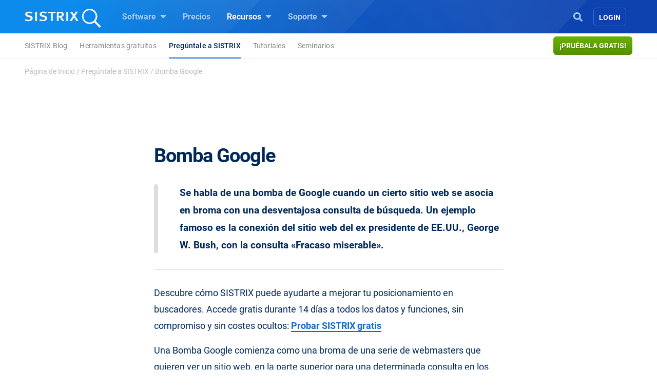

--- FILE ---
content_type: text/html; charset=UTF-8
request_url: https://www.sistrix.es/preguntale-a-sistrix/bomba-google/
body_size: 23779
content:
<!doctype html><html class="no-js h-100" lang="es" xml:lang="es"><head><meta charset="UTF-8"><title>Bomba Google - SISTRIX</title><meta name="viewport" content="width=device-width"><link rel="profile" href="//gmpg.org/xfn/11"><link rel="pingback" href="https://www.sistrix.es/xmlrpc.php"><meta name="viewport" content="width=device-width, initial-scale=1.0"><link rel="apple-touch-icon" sizes="180x180" href="https://www.sistrix.es/apple-touch-icon.png"><link rel="icon" type="image/png" sizes="32x32" href="https://www.sistrix.es/favicon-32x32.png"><link rel="icon" type="image/png" sizes="16x16" href="https://www.sistrix.es/favicon-16x16.png"><link rel="manifest" href="/manifest-es.json" /><link rel="mask-icon" href="/safari-pinned-tab.svg" color="#0078c8" /><meta name="msapplication-TileColor" content="#1269D3"><meta name="theme-color" content="#ffffff"><meta name="author" content="jferris"><meta name='robots' content='index, follow, max-image-preview:large, max-snippet:-1, max-video-preview:-1' /><style>img:is([sizes="auto" i], [sizes^="auto," i]) { contain-intrinsic-size: 3000px 1500px }</style><meta name="description" content="Se habla de una bomba de Google cuando un cierto sitio web se asocia en &quot;broma&quot; con una desventajosa consulta de búsqueda" /><link rel="canonical" href="https://www.sistrix.es/preguntale-a-sistrix/bomba-google/" /><meta property="og:locale" content="es_ES" /><meta property="og:type" content="article" /><meta property="og:title" content="Bomba Google - SISTRIX" /><meta property="og:description" content="Se habla de una bomba de Google cuando un cierto sitio web se asocia en &quot;broma&quot; con una desventajosa consulta de búsqueda" /><meta property="og:url" content="https://www.sistrix.es/preguntale-a-sistrix/bomba-google/" /><meta property="og:site_name" content="SISTRIX" /><meta property="article:modified_time" content="2025-07-10T10:25:48+00:00" /><meta name="twitter:card" content="summary_large_image" /><meta name="twitter:label1" content="Tiempo de lectura" /><meta name="twitter:data1" content="2 minutos" /> <script type="application/ld+json" class="yoast-schema-graph">{"@context":"https://schema.org","@graph":[{"@type":"WebPage","@id":"https://www.sistrix.es/preguntale-a-sistrix/bomba-google/","url":"https://www.sistrix.es/preguntale-a-sistrix/bomba-google/","name":"Bomba Google - SISTRIX","isPartOf":{"@id":"https://www.sistrix.es/#website"},"description":"Se habla de una bomba de Google cuando un cierto sitio web se asocia en \"broma\" con una desventajosa consulta de búsqueda","breadcrumb":{"@id":"https://www.sistrix.es/preguntale-a-sistrix/bomba-google/#breadcrumb"},"inLanguage":"es","potentialAction":[{"@type":"ReadAction","target":["https://www.sistrix.es/preguntale-a-sistrix/bomba-google/"]}]},{"@type":"BreadcrumbList","@id":"https://www.sistrix.es/preguntale-a-sistrix/bomba-google/#breadcrumb","itemListElement":[{"@type":"ListItem","position":1,"name":"Página de Inicio","item":"https://www.sistrix.es/"},{"@type":"ListItem","position":2,"name":"Pregúntale a SISTRIX","item":"https://www.sistrix.es/preguntale-a-sistrix/"},{"@type":"ListItem","position":3,"name":"Bomba Google"}]},{"@type":"WebSite","@id":"https://www.sistrix.es/#website","url":"https://www.sistrix.es/","name":"SISTRIX","description":"SISTRIX (ES)","potentialAction":[{"@type":"SearchAction","target":{"@type":"EntryPoint","urlTemplate":"https://www.sistrix.es/?s={search_term_string}"},"query-input":{"@type":"PropertyValueSpecification","valueRequired":true,"valueName":"search_term_string"}}],"inLanguage":"es"}]}</script> <link href='https://assets.sistrix.com' rel='preconnect' /><link href='https://cdn.sistrix.com' rel='preconnect' /><link rel='stylesheet' id='jetpack-layout-grid-css' href='https://www.sistrix.es/wp-content/plugins/layout-grid/style.css?ver=1700466982' media='all' /><link rel='stylesheet' id='mediaelement-css' href='https://www.sistrix.es/wp-includes/js/mediaelement/mediaelementplayer-legacy.min.css?ver=4.2.17' media='all' /><link rel='stylesheet' id='wp-mediaelement-css' href='https://www.sistrix.es/wp-includes/js/mediaelement/wp-mediaelement.min.css?ver=6.8.3' media='all' /><link rel='stylesheet' id='view_editor_gutenberg_frontend_assets-css' href='https://www.sistrix.es/wp-content/plugins/toolset-blocks/public/css/views-frontend.css?ver=3.6.20' media='all' /><style id='view_editor_gutenberg_frontend_assets-inline-css'>.wpv-sort-list-dropdown.wpv-sort-list-dropdown-style-default > span.wpv-sort-list,.wpv-sort-list-dropdown.wpv-sort-list-dropdown-style-default .wpv-sort-list-item {border-color: #cdcdcd;}.wpv-sort-list-dropdown.wpv-sort-list-dropdown-style-default .wpv-sort-list-item a {color: #444;background-color: #fff;}.wpv-sort-list-dropdown.wpv-sort-list-dropdown-style-default a:hover,.wpv-sort-list-dropdown.wpv-sort-list-dropdown-style-default a:focus {color: #000;background-color: #eee;}.wpv-sort-list-dropdown.wpv-sort-list-dropdown-style-default .wpv-sort-list-item.wpv-sort-list-current a {color: #000;background-color: #eee;}
.wpv-sort-list-dropdown.wpv-sort-list-dropdown-style-default > span.wpv-sort-list,.wpv-sort-list-dropdown.wpv-sort-list-dropdown-style-default .wpv-sort-list-item {border-color: #cdcdcd;}.wpv-sort-list-dropdown.wpv-sort-list-dropdown-style-default .wpv-sort-list-item a {color: #444;background-color: #fff;}.wpv-sort-list-dropdown.wpv-sort-list-dropdown-style-default a:hover,.wpv-sort-list-dropdown.wpv-sort-list-dropdown-style-default a:focus {color: #000;background-color: #eee;}.wpv-sort-list-dropdown.wpv-sort-list-dropdown-style-default .wpv-sort-list-item.wpv-sort-list-current a {color: #000;background-color: #eee;}.wpv-sort-list-dropdown.wpv-sort-list-dropdown-style-grey > span.wpv-sort-list,.wpv-sort-list-dropdown.wpv-sort-list-dropdown-style-grey .wpv-sort-list-item {border-color: #cdcdcd;}.wpv-sort-list-dropdown.wpv-sort-list-dropdown-style-grey .wpv-sort-list-item a {color: #444;background-color: #eeeeee;}.wpv-sort-list-dropdown.wpv-sort-list-dropdown-style-grey a:hover,.wpv-sort-list-dropdown.wpv-sort-list-dropdown-style-grey a:focus {color: #000;background-color: #e5e5e5;}.wpv-sort-list-dropdown.wpv-sort-list-dropdown-style-grey .wpv-sort-list-item.wpv-sort-list-current a {color: #000;background-color: #e5e5e5;}
.wpv-sort-list-dropdown.wpv-sort-list-dropdown-style-default > span.wpv-sort-list,.wpv-sort-list-dropdown.wpv-sort-list-dropdown-style-default .wpv-sort-list-item {border-color: #cdcdcd;}.wpv-sort-list-dropdown.wpv-sort-list-dropdown-style-default .wpv-sort-list-item a {color: #444;background-color: #fff;}.wpv-sort-list-dropdown.wpv-sort-list-dropdown-style-default a:hover,.wpv-sort-list-dropdown.wpv-sort-list-dropdown-style-default a:focus {color: #000;background-color: #eee;}.wpv-sort-list-dropdown.wpv-sort-list-dropdown-style-default .wpv-sort-list-item.wpv-sort-list-current a {color: #000;background-color: #eee;}.wpv-sort-list-dropdown.wpv-sort-list-dropdown-style-grey > span.wpv-sort-list,.wpv-sort-list-dropdown.wpv-sort-list-dropdown-style-grey .wpv-sort-list-item {border-color: #cdcdcd;}.wpv-sort-list-dropdown.wpv-sort-list-dropdown-style-grey .wpv-sort-list-item a {color: #444;background-color: #eeeeee;}.wpv-sort-list-dropdown.wpv-sort-list-dropdown-style-grey a:hover,.wpv-sort-list-dropdown.wpv-sort-list-dropdown-style-grey a:focus {color: #000;background-color: #e5e5e5;}.wpv-sort-list-dropdown.wpv-sort-list-dropdown-style-grey .wpv-sort-list-item.wpv-sort-list-current a {color: #000;background-color: #e5e5e5;}.wpv-sort-list-dropdown.wpv-sort-list-dropdown-style-blue > span.wpv-sort-list,.wpv-sort-list-dropdown.wpv-sort-list-dropdown-style-blue .wpv-sort-list-item {border-color: #0099cc;}.wpv-sort-list-dropdown.wpv-sort-list-dropdown-style-blue .wpv-sort-list-item a {color: #444;background-color: #cbddeb;}.wpv-sort-list-dropdown.wpv-sort-list-dropdown-style-blue a:hover,.wpv-sort-list-dropdown.wpv-sort-list-dropdown-style-blue a:focus {color: #000;background-color: #95bedd;}.wpv-sort-list-dropdown.wpv-sort-list-dropdown-style-blue .wpv-sort-list-item.wpv-sort-list-current a {color: #000;background-color: #95bedd;}</style><style id='global-styles-inline-css'>:root{--wp--preset--aspect-ratio--square: 1;--wp--preset--aspect-ratio--4-3: 4/3;--wp--preset--aspect-ratio--3-4: 3/4;--wp--preset--aspect-ratio--3-2: 3/2;--wp--preset--aspect-ratio--2-3: 2/3;--wp--preset--aspect-ratio--16-9: 16/9;--wp--preset--aspect-ratio--9-16: 9/16;--wp--preset--color--black: #000000;--wp--preset--color--cyan-bluish-gray: #abb8c3;--wp--preset--color--white: #ffffff;--wp--preset--color--pale-pink: #f78da7;--wp--preset--color--vivid-red: #cf2e2e;--wp--preset--color--luminous-vivid-orange: #ff6900;--wp--preset--color--luminous-vivid-amber: #fcb900;--wp--preset--color--light-green-cyan: #7bdcb5;--wp--preset--color--vivid-green-cyan: #00d084;--wp--preset--color--pale-cyan-blue: #8ed1fc;--wp--preset--color--vivid-cyan-blue: #0693e3;--wp--preset--color--vivid-purple: #9b51e0;--wp--preset--gradient--vivid-cyan-blue-to-vivid-purple: linear-gradient(135deg,rgba(6,147,227,1) 0%,rgb(155,81,224) 100%);--wp--preset--gradient--light-green-cyan-to-vivid-green-cyan: linear-gradient(135deg,rgb(122,220,180) 0%,rgb(0,208,130) 100%);--wp--preset--gradient--luminous-vivid-amber-to-luminous-vivid-orange: linear-gradient(135deg,rgba(252,185,0,1) 0%,rgba(255,105,0,1) 100%);--wp--preset--gradient--luminous-vivid-orange-to-vivid-red: linear-gradient(135deg,rgba(255,105,0,1) 0%,rgb(207,46,46) 100%);--wp--preset--gradient--very-light-gray-to-cyan-bluish-gray: linear-gradient(135deg,rgb(238,238,238) 0%,rgb(169,184,195) 100%);--wp--preset--gradient--cool-to-warm-spectrum: linear-gradient(135deg,rgb(74,234,220) 0%,rgb(151,120,209) 20%,rgb(207,42,186) 40%,rgb(238,44,130) 60%,rgb(251,105,98) 80%,rgb(254,248,76) 100%);--wp--preset--gradient--blush-light-purple: linear-gradient(135deg,rgb(255,206,236) 0%,rgb(152,150,240) 100%);--wp--preset--gradient--blush-bordeaux: linear-gradient(135deg,rgb(254,205,165) 0%,rgb(254,45,45) 50%,rgb(107,0,62) 100%);--wp--preset--gradient--luminous-dusk: linear-gradient(135deg,rgb(255,203,112) 0%,rgb(199,81,192) 50%,rgb(65,88,208) 100%);--wp--preset--gradient--pale-ocean: linear-gradient(135deg,rgb(255,245,203) 0%,rgb(182,227,212) 50%,rgb(51,167,181) 100%);--wp--preset--gradient--electric-grass: linear-gradient(135deg,rgb(202,248,128) 0%,rgb(113,206,126) 100%);--wp--preset--gradient--midnight: linear-gradient(135deg,rgb(2,3,129) 0%,rgb(40,116,252) 100%);--wp--preset--font-size--small: 13px;--wp--preset--font-size--medium: 20px;--wp--preset--font-size--large: 36px;--wp--preset--font-size--x-large: 42px;--wp--preset--spacing--20: 0.44rem;--wp--preset--spacing--30: 0.67rem;--wp--preset--spacing--40: 1rem;--wp--preset--spacing--50: 1.5rem;--wp--preset--spacing--60: 2.25rem;--wp--preset--spacing--70: 3.38rem;--wp--preset--spacing--80: 5.06rem;--wp--preset--shadow--natural: 6px 6px 9px rgba(0, 0, 0, 0.2);--wp--preset--shadow--deep: 12px 12px 50px rgba(0, 0, 0, 0.4);--wp--preset--shadow--sharp: 6px 6px 0px rgba(0, 0, 0, 0.2);--wp--preset--shadow--outlined: 6px 6px 0px -3px rgba(255, 255, 255, 1), 6px 6px rgba(0, 0, 0, 1);--wp--preset--shadow--crisp: 6px 6px 0px rgba(0, 0, 0, 1);}:where(.is-layout-flex){gap: 0.5em;}:where(.is-layout-grid){gap: 0.5em;}body .is-layout-flex{display: flex;}.is-layout-flex{flex-wrap: wrap;align-items: center;}.is-layout-flex > :is(*, div){margin: 0;}body .is-layout-grid{display: grid;}.is-layout-grid > :is(*, div){margin: 0;}:where(.wp-block-columns.is-layout-flex){gap: 2em;}:where(.wp-block-columns.is-layout-grid){gap: 2em;}:where(.wp-block-post-template.is-layout-flex){gap: 1.25em;}:where(.wp-block-post-template.is-layout-grid){gap: 1.25em;}.has-black-color{color: var(--wp--preset--color--black) !important;}.has-cyan-bluish-gray-color{color: var(--wp--preset--color--cyan-bluish-gray) !important;}.has-white-color{color: var(--wp--preset--color--white) !important;}.has-pale-pink-color{color: var(--wp--preset--color--pale-pink) !important;}.has-vivid-red-color{color: var(--wp--preset--color--vivid-red) !important;}.has-luminous-vivid-orange-color{color: var(--wp--preset--color--luminous-vivid-orange) !important;}.has-luminous-vivid-amber-color{color: var(--wp--preset--color--luminous-vivid-amber) !important;}.has-light-green-cyan-color{color: var(--wp--preset--color--light-green-cyan) !important;}.has-vivid-green-cyan-color{color: var(--wp--preset--color--vivid-green-cyan) !important;}.has-pale-cyan-blue-color{color: var(--wp--preset--color--pale-cyan-blue) !important;}.has-vivid-cyan-blue-color{color: var(--wp--preset--color--vivid-cyan-blue) !important;}.has-vivid-purple-color{color: var(--wp--preset--color--vivid-purple) !important;}.has-black-background-color{background-color: var(--wp--preset--color--black) !important;}.has-cyan-bluish-gray-background-color{background-color: var(--wp--preset--color--cyan-bluish-gray) !important;}.has-white-background-color{background-color: var(--wp--preset--color--white) !important;}.has-pale-pink-background-color{background-color: var(--wp--preset--color--pale-pink) !important;}.has-vivid-red-background-color{background-color: var(--wp--preset--color--vivid-red) !important;}.has-luminous-vivid-orange-background-color{background-color: var(--wp--preset--color--luminous-vivid-orange) !important;}.has-luminous-vivid-amber-background-color{background-color: var(--wp--preset--color--luminous-vivid-amber) !important;}.has-light-green-cyan-background-color{background-color: var(--wp--preset--color--light-green-cyan) !important;}.has-vivid-green-cyan-background-color{background-color: var(--wp--preset--color--vivid-green-cyan) !important;}.has-pale-cyan-blue-background-color{background-color: var(--wp--preset--color--pale-cyan-blue) !important;}.has-vivid-cyan-blue-background-color{background-color: var(--wp--preset--color--vivid-cyan-blue) !important;}.has-vivid-purple-background-color{background-color: var(--wp--preset--color--vivid-purple) !important;}.has-black-border-color{border-color: var(--wp--preset--color--black) !important;}.has-cyan-bluish-gray-border-color{border-color: var(--wp--preset--color--cyan-bluish-gray) !important;}.has-white-border-color{border-color: var(--wp--preset--color--white) !important;}.has-pale-pink-border-color{border-color: var(--wp--preset--color--pale-pink) !important;}.has-vivid-red-border-color{border-color: var(--wp--preset--color--vivid-red) !important;}.has-luminous-vivid-orange-border-color{border-color: var(--wp--preset--color--luminous-vivid-orange) !important;}.has-luminous-vivid-amber-border-color{border-color: var(--wp--preset--color--luminous-vivid-amber) !important;}.has-light-green-cyan-border-color{border-color: var(--wp--preset--color--light-green-cyan) !important;}.has-vivid-green-cyan-border-color{border-color: var(--wp--preset--color--vivid-green-cyan) !important;}.has-pale-cyan-blue-border-color{border-color: var(--wp--preset--color--pale-cyan-blue) !important;}.has-vivid-cyan-blue-border-color{border-color: var(--wp--preset--color--vivid-cyan-blue) !important;}.has-vivid-purple-border-color{border-color: var(--wp--preset--color--vivid-purple) !important;}.has-vivid-cyan-blue-to-vivid-purple-gradient-background{background: var(--wp--preset--gradient--vivid-cyan-blue-to-vivid-purple) !important;}.has-light-green-cyan-to-vivid-green-cyan-gradient-background{background: var(--wp--preset--gradient--light-green-cyan-to-vivid-green-cyan) !important;}.has-luminous-vivid-amber-to-luminous-vivid-orange-gradient-background{background: var(--wp--preset--gradient--luminous-vivid-amber-to-luminous-vivid-orange) !important;}.has-luminous-vivid-orange-to-vivid-red-gradient-background{background: var(--wp--preset--gradient--luminous-vivid-orange-to-vivid-red) !important;}.has-very-light-gray-to-cyan-bluish-gray-gradient-background{background: var(--wp--preset--gradient--very-light-gray-to-cyan-bluish-gray) !important;}.has-cool-to-warm-spectrum-gradient-background{background: var(--wp--preset--gradient--cool-to-warm-spectrum) !important;}.has-blush-light-purple-gradient-background{background: var(--wp--preset--gradient--blush-light-purple) !important;}.has-blush-bordeaux-gradient-background{background: var(--wp--preset--gradient--blush-bordeaux) !important;}.has-luminous-dusk-gradient-background{background: var(--wp--preset--gradient--luminous-dusk) !important;}.has-pale-ocean-gradient-background{background: var(--wp--preset--gradient--pale-ocean) !important;}.has-electric-grass-gradient-background{background: var(--wp--preset--gradient--electric-grass) !important;}.has-midnight-gradient-background{background: var(--wp--preset--gradient--midnight) !important;}.has-small-font-size{font-size: var(--wp--preset--font-size--small) !important;}.has-medium-font-size{font-size: var(--wp--preset--font-size--medium) !important;}.has-large-font-size{font-size: var(--wp--preset--font-size--large) !important;}.has-x-large-font-size{font-size: var(--wp--preset--font-size--x-large) !important;}
:where(.wp-block-post-template.is-layout-flex){gap: 1.25em;}:where(.wp-block-post-template.is-layout-grid){gap: 1.25em;}
:where(.wp-block-columns.is-layout-flex){gap: 2em;}:where(.wp-block-columns.is-layout-grid){gap: 2em;}
:root :where(.wp-block-pullquote){font-size: 1.5em;line-height: 1.6;}</style><style id='block-spacing-styles-inline-css'>.spacing-container.space-1{height:80px;background:none}@media (max-width: 1199.98px){.spacing-container.space-1{height:60px}}@media (max-width: 991.98px){.spacing-container.space-1{height:40px}}.spacing-container.space-2{height:160px;background:none}@media (max-width: 1199.98px){.spacing-container.space-2{height:140px}}@media (max-width: 991.98px){.spacing-container.space-2{height:80px}}.spacing-container.space-3{height:240px;background:none}@media (max-width: 1199.98px){.spacing-container.space-3{height:200px}}@media (max-width: 991.98px){.spacing-container.space-3{height:100px}}.page-id-144256 .spacing-container.space-2,.page-id-80024 .spacing-container.space-2,.page-id-79328 .spacing-container.space-2,.page-id-17012 .spacing-container.space-2,.page-id-40769 .spacing-container.space-2,.page-id-138727 .spacing-container.space-2,.page-id-80009 .spacing-container.space-2,.page-id-79304 .spacing-container.space-2,.page-id-17006 .spacing-container.space-2,.page-id-40763 .spacing-container.space-2,.page-id-144208 .spacing-container.space-2,.page-id-80018 .spacing-container.space-2,.page-id-79322 .spacing-container.space-2,.page-id-17000 .spacing-container.space-2,.page-id-40775 .spacing-container.space-2,.page-id-25041 .spacing-container.space-2,.page-id-207133 .spacing-container.space-2{height:160px;background:none}@media (max-width: 1199.98px){.page-id-144256 .spacing-container.space-2,.page-id-80024 .spacing-container.space-2,.page-id-79328 .spacing-container.space-2,.page-id-17012 .spacing-container.space-2,.page-id-40769 .spacing-container.space-2,.page-id-138727 .spacing-container.space-2,.page-id-80009 .spacing-container.space-2,.page-id-79304 .spacing-container.space-2,.page-id-17006 .spacing-container.space-2,.page-id-40763 .spacing-container.space-2,.page-id-144208 .spacing-container.space-2,.page-id-80018 .spacing-container.space-2,.page-id-79322 .spacing-container.space-2,.page-id-17000 .spacing-container.space-2,.page-id-40775 .spacing-container.space-2,.page-id-25041 .spacing-container.space-2,.page-id-207133 .spacing-container.space-2{height:140px}}@media (max-width: 991.98px){.page-id-144256 .spacing-container.space-2,.page-id-80024 .spacing-container.space-2,.page-id-79328 .spacing-container.space-2,.page-id-17012 .spacing-container.space-2,.page-id-40769 .spacing-container.space-2,.page-id-138727 .spacing-container.space-2,.page-id-80009 .spacing-container.space-2,.page-id-79304 .spacing-container.space-2,.page-id-17006 .spacing-container.space-2,.page-id-40763 .spacing-container.space-2,.page-id-144208 .spacing-container.space-2,.page-id-80018 .spacing-container.space-2,.page-id-79322 .spacing-container.space-2,.page-id-17000 .spacing-container.space-2,.page-id-40775 .spacing-container.space-2,.page-id-25041 .spacing-container.space-2,.page-id-207133 .spacing-container.space-2{height:140px}}.page-id-144256 .spacing-container.space-3,.page-id-80024 .spacing-container.space-3,.page-id-79328 .spacing-container.space-3,.page-id-17012 .spacing-container.space-3,.page-id-40769 .spacing-container.space-3,.page-id-138727 .spacing-container.space-3,.page-id-80009 .spacing-container.space-3,.page-id-79304 .spacing-container.space-3,.page-id-17006 .spacing-container.space-3,.page-id-40763 .spacing-container.space-3,.page-id-144208 .spacing-container.space-3,.page-id-80018 .spacing-container.space-3,.page-id-79322 .spacing-container.space-3,.page-id-17000 .spacing-container.space-3,.page-id-40775 .spacing-container.space-3,.page-id-25041 .spacing-container.space-3,.page-id-207133 .spacing-container.space-3{height:240px;background:none}@media (max-width: 1199.98px){.page-id-144256 .spacing-container.space-3,.page-id-80024 .spacing-container.space-3,.page-id-79328 .spacing-container.space-3,.page-id-17012 .spacing-container.space-3,.page-id-40769 .spacing-container.space-3,.page-id-138727 .spacing-container.space-3,.page-id-80009 .spacing-container.space-3,.page-id-79304 .spacing-container.space-3,.page-id-17006 .spacing-container.space-3,.page-id-40763 .spacing-container.space-3,.page-id-144208 .spacing-container.space-3,.page-id-80018 .spacing-container.space-3,.page-id-79322 .spacing-container.space-3,.page-id-17000 .spacing-container.space-3,.page-id-40775 .spacing-container.space-3,.page-id-25041 .spacing-container.space-3,.page-id-207133 .spacing-container.space-3{height:200px}}@media (max-width: 991.98px){.page-id-144256 .spacing-container.space-3,.page-id-80024 .spacing-container.space-3,.page-id-79328 .spacing-container.space-3,.page-id-17012 .spacing-container.space-3,.page-id-40769 .spacing-container.space-3,.page-id-138727 .spacing-container.space-3,.page-id-80009 .spacing-container.space-3,.page-id-79304 .spacing-container.space-3,.page-id-17006 .spacing-container.space-3,.page-id-40763 .spacing-container.space-3,.page-id-144208 .spacing-container.space-3,.page-id-80018 .spacing-container.space-3,.page-id-79322 .spacing-container.space-3,.page-id-17000 .spacing-container.space-3,.page-id-40775 .spacing-container.space-3,.page-id-25041 .spacing-container.space-3,.page-id-207133 .spacing-container.space-3{height:200px}}</style><link rel='stylesheet' id='tablepress-default-css' href='https://www.sistrix.es/wp-content/plugins/tablepress/css/build/default.css?ver=3.2.6' media='all' /><link rel='stylesheet' id='algolia-autocomplete-css' href='https://www.sistrix.es/wp-content/plugins/wp-search-with-algolia/css/algolia-autocomplete.css?ver=2.10.3' media='all' /><link rel='stylesheet' id='styles-app-css' href='https://www.sistrix.es/wp-content/themes/sistrix-child/assets/css/app.css?ver=1769007535' media='all' /> <script src="https://www.sistrix.es/wp-content/plugins/toolset-blocks/vendor/toolset/common-es/public/toolset-common-es-frontend.js?ver=175000" id="toolset-common-es-frontend-js"></script> <link rel="https://api.w.org/" href="https://www.sistrix.es/wp-json/" /><link rel="alternate" title="JSON" type="application/json" href="https://www.sistrix.es/wp-json/wp/v2/pages/37572" /><link rel="EditURI" type="application/rsd+xml" title="RSD" href="https://www.sistrix.es/xmlrpc.php?rsd" /><link rel='shortlink' href='https://www.sistrix.es/?p=37572' /><link rel="alternate" title="oEmbed (JSON)" type="application/json+oembed" href="https://www.sistrix.es/wp-json/oembed/1.0/embed?url=https%3A%2F%2Fwww.sistrix.es%2Fpreguntale-a-sistrix%2Fbomba-google%2F" /><link rel="alternate" title="oEmbed (XML)" type="text/xml+oembed" href="https://www.sistrix.es/wp-json/oembed/1.0/embed?url=https%3A%2F%2Fwww.sistrix.es%2Fpreguntale-a-sistrix%2Fbomba-google%2F&#038;format=xml" /> <script>window.dataLayer=window.dataLayer||[];dataLayer.push({'wp_utype':'visitor','wp_posttype':'page',event:'wpPageInfo'});</script> <script>window.addEventListener("load",function(){ var c={script:false,link:false}; function ls(s) { if(!['script','link'].includes(s)||c[s]){return;}c[s]=true; var d=document,f=d.getElementsByTagName(s)[0],j=d.createElement(s); if(s==='script'){j.async=true;j.src='https://www.sistrix.es/wp-content/plugins/toolset-blocks/vendor/toolset/blocks/public/js/frontend.js?v=1.6.16';}else{ j.rel='stylesheet';j.href='https://www.sistrix.es/wp-content/plugins/toolset-blocks/vendor/toolset/blocks/public/css/style.css?v=1.6.16';} f.parentNode.insertBefore(j, f); }; function ex(){ls('script');ls('link')} window.addEventListener("scroll", ex, {once: true}); if (('IntersectionObserver' in window) && ('IntersectionObserverEntry' in window) && ('intersectionRatio' in window.IntersectionObserverEntry.prototype)) { var i = 0, fb = document.querySelectorAll("[class^='tb-']"), o = new IntersectionObserver(es => { es.forEach(e => { o.unobserve(e.target); if (e.intersectionRatio > 0) { ex();o.disconnect();}else{ i++;if(fb.length>i){o.observe(fb[i])}} }) }); if (fb.length) { o.observe(fb[i]) } } })</script> <noscript><link rel="stylesheet" href="https://www.sistrix.es/wp-content/plugins/toolset-blocks/vendor/toolset/blocks/public/css/style.css"> </noscript><link rel="preload" href="https://www.sistrix.es/wp-content/themes/sistrix-child/assets/webfonts/roboto/Roboto-Regular.woff2" as="font" type="font/woff2" crossorigin><link rel="preload" href="https://www.sistrix.es/wp-content/themes/sistrix-child/assets/webfonts/roboto/Roboto-Medium.woff2" as="font" type="font/woff2" crossorigin><link rel="preload" href="https://www.sistrix.es/wp-content/themes/sistrix-child/assets/webfonts/roboto/Roboto-Bold.woff2" as="font" type="font/woff2" crossorigin><link rel="preload" href="https://www.sistrix.es/wp-content/themes/sistrix-child/assets/webfonts/sailec/3674DF_0_0.woff2" as="font" type="font/woff2" crossorigin><link rel="preload" href="https://www.sistrix.es/wp-content/themes/sistrix-child/assets/css/fonts.css" as="font" type="font/ttf" crossorigin="anonymous"><style>h1,h2,h3,h4,h5,h6{margin:0;padding:0;color:#00285A;font-family:"Roboto", Arial, sans-serif;font-weight:700}@media (max-width: 767.98px){h1,h2,h3,h4,h5,h6{word-break:break-word}}h1{line-height:3.2rem;font-size:2.375rem;letter-spacing:-1px}h1 b,h1 strong{letter-spacing:-0.4px;font-family:"Roboto", Arial, sans-serif;font-weight:700}@media (max-width: 767.98px){h1{line-height:2.75rem;font-size:2.125rem}}h2,.schema-faq-question{letter-spacing:-0.5px;font-size:1.875rem;font-weight:700;line-height:2.75rem}@media (max-width: 767.98px){h2,.schema-faq-question{font-size:1.75rem;line-height:2.625rem}}h2.wp-landingpage-heading{margin-top:5px;font-size:2.125rem;letter-spacing:-1px}h3{letter-spacing:-0.6px;line-height:2rem;font-size:1.625rem}@media (max-width: 767.98px){h3{line-height:2.25rem;font-size:1.625rem}}h4{letter-spacing:-0.6px;line-height:1.875rem;font-size:1.375rem}@media (max-width: 767.98px){h4{line-height:2rem;font-size:1.375rem}}h1.wp-block-heading,h2.wp-block-heading,h3.wp-block-heading,h4.wp-block-heading,h5.wp-block-heading,h6.wp-block-heading{margin:0;padding:0}h2.wp-block-heading{line-height:2.5rem;letter-spacing:-0.5px;font-size:2.125rem;font-weight:700}@media (max-width: 767.98px){h2.wp-block-heading{font-size:1.75rem;line-height:2.625rem}}.subheadline{font-size:1.125rem;line-height:1.75rem;font-family:"Roboto", Arial, sans-serif;color:#888;margin:0 auto}.subheadline p{letter-spacing:normal;margin-bottom:0}.subheadline p strong{font-family:"Roboto", Arial, sans-serif;font-weight:700}.subheadline a{color:#1269D3;text-decoration:none;background-color:transparent;border-bottom:2px solid #1269D3;transition:all 0.2s ease;font-family:"Roboto", Arial, sans-serif;font-weight:700}.section-headline{color:#00285A;margin-top:80px;font-family:"Roboto", Arial, sans-serif;font-weight:700;font-size:1.875rem;letter-spacing:-0.5px}.category{color:#1269D3;text-transform:uppercase;display:block;vertical-align:middle;line-height:1.5rem;position:relative;letter-spacing:0.3px;margin-bottom:0;font-family:"Roboto", Arial, sans-serif;font-weight:700;font-size:0.9375rem}.category.amazon{color:#ff8000}.category.social{color:#c02}.wp-block-category{color:#1269D3 !important;text-transform:uppercase;display:block;vertical-align:middle;line-height:1.5rem;position:relative;letter-spacing:0.3px !important;margin:0 auto -18px auto !important;text-align:center !important;font-family:"Roboto", Arial, sans-serif;font-weight:700;font-size:0.9375rem}ul,ol{font-family:"Roboto", Arial, sans-serif;color:#00285A}p{color:#00285A;font-size:1.125rem;line-height:2rem;font-family:"Roboto", Arial, sans-serif}p.bold-italic{font-family:"Roboto", Arial, sans-serif;font-weight:700;font-style:italic}p strong,p b{font-family:"Roboto", Arial, sans-serif;font-weight:700}p b>i,p i>b,p em>strong,p strong>em,p strong>i,p i>strong{font-family:"Roboto", Arial, sans-serif;font-weight:700;font-style:italic}@media (max-width: 575.98px){p{font-size:1.125rem}}p a{color:#1269D3;text-decoration:none;background-color:transparent;border-bottom:2px solid #1269D3;transition:all 0.2s ease;font-family:"Roboto", Arial, sans-serif;font-weight:700}p a:hover{text-decoration:none;border-bottom:none;transition:all 0.2s ease;cursor:pointer}p.wp-block-subheading{color:#888;font-size:1.125rem;line-height:2rem;margin-left:auto;margin-right:auto}.underlined,a.link{color:#00285A;border-bottom:dotted 1.5px #bbb;text-decoration:none}.underlined:hover,a.link:hover{border-bottom:solid 1.5px #1269D3;text-decoration:none;cursor:pointer}ol li .underlined{line-height:2rem}.content ul{font-size:1.125rem;line-height:2.25rem;list-style:none}.content ul li{position:relative;color:#00285A;font-size:1.125rem;line-height:2rem}.content ul li a{border-bottom:dotted 1px #00285A;text-decoration:none;color:#00285A}.content ul li a:hover{border-bottom:solid 1px #00285A}@media (max-width: 767.98px){.content ul li{word-break:break-word}}.content ul li::after{position:absolute;background-color:#1269D3;top:11px;left:0;z-index:1;width:9px;height:9px;border-radius:1px;content:"";transition:none}.content .underdotted,.content .underlined,.content a.link{color:#00285A;border-bottom:dotted 1.5px #bbb;text-decoration:none}.content .underdotted:hover,.content .underlined:hover,.content a.link:hover{border-bottom:solid 1.5px #1269D3;text-decoration:none;cursor:pointer}em{font-family:"Roboto", Arial, sans-serif;font-weight:700;font-style:italic}b,strong{font-family:"Roboto", Arial, sans-serif;font-weight:700}code{font-size:87.5%;color:#000;padding:4px;border-radius:6px;background:#1269d312;word-wrap:break-word}a:hover{cursor:pointer}</style><style>.show-user-loggedin {
        display:none        }
        .show-user-loggedout {
        display:block        }
        .show-usr-t {
        display:none        }
        .show-usr-c {
        display:block        }
        .show-usr-s {
        display:none        }
        .show-usr-g {
        display:block        }
        .hide-user-loggedin {
        display:block        }
        .hide-user-loggedout {
        display:none        }
        .hide-usr-t {
        display:block        }
        .hide-usr-c {
        display:none        }
        .hide-usr-s {
        display:block        }
        .hide-usr-g {
        display:none        }
        .hidden {
            display:none;
        }</style> <script type="text/javascript">window.uid = 0;
        window.lang = 'ES';
        const ssx = 'strx6971445a31b5b540cb3';
        function setCookie(cname, cvalue, exdays) {
            var d = new Date();
            d.setTime(d.getTime() + (exdays*24*60*60*1000));
            var expires = "expires="+d.toUTCString();
            document.cookie = cname + "=" + cvalue + "; " + expires + ";domain=.sistrix.es;path=/";
        }

                        const sgnp = '';</script> <script>'use strict';function _typeof(a){'@babel/helpers - typeof';return _typeof='function'==typeof Symbol&&'symbol'==typeof Symbol.iterator?function(a){return typeof a;}:function(a){return a&&'function'==typeof Symbol&&a.constructor===Symbol&&a!==Symbol.prototype?'symbol':typeof a;},_typeof(a);}function ownKeys(a,b){var c=Object.keys(a);if(Object.getOwnPropertySymbols){var d=Object.getOwnPropertySymbols(a);b&&(d=d.filter(function(b){return Object.getOwnPropertyDescriptor(a,b).enumerable;})),c.push.apply(c,d);}return c;}function _objectSpread(a){for(var b,c=1;c<arguments.length;c++)b=null==arguments[c]?{}:arguments[c],c%2?ownKeys(Object(b),!0).forEach(function(c){_defineProperty(a,c,b[c]);}):Object.getOwnPropertyDescriptors?Object.defineProperties(a,Object.getOwnPropertyDescriptors(b)):ownKeys(Object(b)).forEach(function(c){Object.defineProperty(a,c,Object.getOwnPropertyDescriptor(b,c));});return a;}function _defineProperty(a,b,c){return b=_toPropertyKey(b),b in a?Object.defineProperty(a,b,{value:c,enumerable:!0,configurable:!0,writable:!0}):a[b]=c,a;}function _toPropertyKey(a){var b=_toPrimitive(a,'string');return'symbol'===_typeof(b)?b:b+'';}function _toPrimitive(a,b){if('object'!==_typeof(a)||null===a)return a;var c=a[Symbol.toPrimitive];if(c!==void 0){var d=c.call(a,b||'default');if('object'!==_typeof(d))return d;throw new TypeError('@@toPrimitive must return a primitive value.');}return('string'===b?String:Number)(a);}var disableStr='ga-disable',queue=[];-1<document.cookie.indexOf('ga-disable=true')&&(window['ga-disable']=!0);function gaOptout(){document.cookie='ga-disable=true; expires=Thu, 31 Dec 2099 23:59:59 UTC; path=/',window[disableStr]=!0,alert('Die Erfassung des Nutzerverhaltens wurde in diesem Browser für diese Website deaktiviert.');}var disableReferrer=false,measurementId='G-93ZH4W1V92',measurementFile='/ga4tracking/analytics4-es.php',options={language:!0,screenSize:!0};window.gaDebugMode=!1;var defaultData={v:'2',tid:'G-93ZH4W1V92',dt:document.title,dl:disableReferrer?document.location.origin+document.location.pathname:document.location.origin+document.location.pathname+document.location.search,dp:document.location.pathname,dr:disableReferrer?void 0:document.referrer||void 0,ul:options.language?(navigator.language||'').toLowerCase():void 0,sr:options.screenSize?(window.screen||{}).width+'x'+(window.screen||{}).height:void 0,_p:hid,gcs:'G111',gcd:'11t1t1t1t5',dma_cps:'sypham',dma:1,tfd:Math.round(window.performance.now())},hid=Math.floor(Math.random()*900000000+1e8),_s=0,analyticsStarted=!1,events={},searchParams={},dataLoaded=!1,startTime=new Date().getTime(),activeTime=0,hasFocus=document.hasFocus(),isActive=!0,isVisible=!document.hidden;!0!==window['ga-disable']&&loadData();function loadData(){var a=new XMLHttpRequest();a.open('GET',measurementFile+'?tid='+measurementId+'&action=get_data',!0),a.onreadystatechange=function(){if(4==a.readyState)if(dataLoaded=!0,200==a.status){var b=JSON.parse(a.responseText);events=b.event_data,searchParams=b.search_params;}else console.warn('Failed to fetch data.');},a.send();}if(!0!==window['ga-disable'])var launchIntervalID=setInterval(function(){!analyticsStarted&&dataLoaded&&(analyticsStarted=!0,clearInterval(launchIntervalID),startAnalytics());},100);function startAnalytics(){var a=window.history,b=a.pushState;if(a.pushState=function(c){return'function'==typeof a.onpushstate&&a.onpushstate({state:c}),setTimeout(function(){track('page_view_history');},10),b.apply(a,arguments);},track('page_view',{},!1),0<searchParams.length){var c=new URLSearchParams(window.location.search),d='';searchParams.forEach(function(a){c.get(a)&&(d=c.get(a));}),''!=d&&setTimeout(function(){trackEvent('view_search_results',{search_term:d});},300);}window.gaFunc={trackEvent:trackEvent},queue.forEach(function(a){gtag(a.command,a.type,a.obj);}),queue=[],checkScrollPosition(),window.addEventListener('scroll',function(){checkScrollPosition();});}function track(a,b,c){var d={};if(!a.startsWith('gtm.')){if(b)for(var e in b){var f=b[e];'items'==e?f.forEach(function(a){if(a.id||a.item_id){var b={id:a.id?a.id:a.item_id?a.item_id:void 0,nm:a.name?a.name:a.item_name?a.item_name:void 0,af:a.affiliation?a.affiliation:a.item_affiliation?a.item_affiliation:void 0,cp:a.coupon?a.coupon:void 0,cu:a.currency?a.currency:void 0,ds:a.discount?a.discount:void 0,lp:a.index||0===a.index?a.index:void 0,br:a.brand?a.brand:a.item_brand?a.item_brand:void 0,ca:a.category?a.category:a.item_category?a.item_category:void 0,c2:a.category2?a.category2:a.item_category2?a.item_category2:void 0,c3:a.category3?a.category3:a.item_category3?a.item_category3:void 0,c4:a.category4?a.category4:a.item_category4?a.item_category4:void 0,c5:a.category5?a.category5:a.item_category5?a.item_category5:void 0,li:a.item_list_id?a.item_list_id:void 0,ln:a.item_list_name?a.item_list_name:void 0,va:a.variant?a.variant:a.item_variant?a.item_variant:void 0,lo:a.location_id?a.location_id:void 0,pr:a.price?a.price:void 0,qt:a.quantity?a.quantity:void 0};d['pr'+(a.index?a.index:1)]=serializeItem(b);}}):isNaN(f)||'boolean'==typeof f||''===f?d['ep.'+e.replace('ep.','').replace('epn.','')]=f:d['epn.'+e.replace('ep.','').replace('epn.','')]=f;}''==defaultData.dt&&(defaultData.dt=document.title);var g=_objectSpread(_objectSpread({},defaultData),d);window.gaDebugMode&&(g.debug_mode=!0),g.en=a,g=applyEventOverrides(g),sendRawData(g,c);}}function trackEvent(a,b){track(a,b,!0);}function serializeItem(a){var b=[];for(var c in a)a.hasOwnProperty(c)&&void 0!==a[c]&&b.push(encodeURIComponent(c)+a[c]);return b.join('~');}function serialize(a){var b=[];for(var c in a)a.hasOwnProperty(c)&&void 0!==a[c]&&b.push(encodeURIComponent(c)+'='+encodeURIComponent(a[c]));return b.join('&');}function sendRawData(a){var b=!(1<arguments.length&&void 0!==arguments[1])||arguments[1];if(!0!==window[disableStr]){var c=navigator||{},d=0;if(!(b&&'view_search_results'!=a.en&&(d=getActiveTime(),resetActiveTime(),36e4<d)))if(a._et=b&&0<d&&'view_search_results'!=a.en?d:void 0,a._s=++_s,c.sendBeacon)c.sendBeacon(measurementFile,serialize(a));else{var e=new XMLHttpRequest();e.open('POST',measurementFile,!0),e.send(serialize(a));}}}function gtag(a,b,c){'event'===a?window.gaFunc?window.gaFunc.trackEvent(b,c):queue.push({command:a,type:b,obj:c}):'config'===a?c.debug_mode&&!0==c.debug_mode?window.gaDebugMode=!0:console.warn('Tried to execute command \''+a+'\' with invalid parameters. Only debug_mode is supported.'):console.warn('Tried to execute unsupported or non-existent command \''+a+'\'');}function ga(){if(console.warn('The ga() function is deprecated and might become unavailable in a future release. Please use gtag() instead.'),'send'!=arguments[0])console.warn('Tried to execute unsupported command \''+arguments[0]+'\'');else if('event'==arguments[1]){var a={event_category:arguments[2],event_label:arguments[4],value:arguments[5]};window.gaFunc.trackEvent(arguments[3],a);}else if('event'==arguments[1].hitType){var a={event_category:arguments[1].eventCategory,event_label:arguments[1].eventLabel,value:arguments[1].eventValue};window.gaFunc.trackEvent(arguments[1].eventAction,a);}else console.warn('Tried to execute command with non-existent type \''+arguments[1]+'\'');}var oldPush;window.dataLayer&&window.dataLayer.push&&(oldPush=window.dataLayer.push),window.dataLayer=window.dataLayer||[],oldPush||(oldPush=window.dataLayer.push),window.dataLayer.push=function(a){if(oldPush&&oldPush.apply(window.dataLayer,[].slice.call(arguments,0)),a.event){var b=a.event;delete a.event,a.ecommerce&&(a=a.ecommerce),gtag('event',b,a);}else console.warn('Tried to push non-event data to dataLayer \''+a+'\'');};var scrollFlag=!1;function checkScrollPosition(){var a=100*((document.documentElement.scrollTop||document.body.scrollTop)/((document.documentElement.scrollHeight||document.body.scrollHeight)-document.documentElement.clientHeight));!scrollFlag&&90<=a&&(scrollFlag=!0,window.gaFunc.trackEvent('scroll',{percent_scrolled:90}));}function clickListener(a){var b=a.target;if((b&&'A'==b.tagName||(b=b.closest('a')),!!b)&&b&&'A'==b.tagName){var c=new URL(b.href),d=c.pathname.split('/').pop().match(/(.*)\.(pdf|xlsx?|docx?|txt|rtf|csv|exe|pages|key|pp(s|t|tx)|7z|pkg|rar|gz|bz|tar|dmg|iso|zip|avi|mov|mp4|mpe?g|wmv|midi?|mp3|wav|wma)($|\?)/);if(d)window.gaFunc.trackEvent('file_download',{file_name:d[1],file_extension:d[2],link_id:b.id,link_classes:b.classList.toString(),link_url:b.href,link_domain:c.hostname,link_text:b.innerText});else{var c=new URL(b.href);c.hostname.replace('www.','')!=window.location.hostname.replace('www.','')&&window.gaFunc.trackEvent('click',{link_id:b.id,link_classes:b.classList.toString(),link_url:b.href,link_domain:c.hostname,outbound:'true'});}}}document.addEventListener('click',clickListener),document.addEventListener('auxclick',clickListener),document.addEventListener('click',buttonClickListener),document.addEventListener('change',changeListener),document.addEventListener('submit',submitListener);var hasInteractedWithForm=!1;function buttonClickListener(a){if(!hasInteractedWithForm){var b=a.target;if(b&&b.form&&('BUTTON'==b.tagName||'INPUT'==b.tagName&&'submit'==b.type)){var c,d;hasInteractedWithForm=!0,window.gaFunc.trackEvent('form_start',{form_id:null!==(c=b.form.getAttribute('id'))&&void 0!==c?c:'',form_name:null!==(d=b.form.getAttribute('name'))&&void 0!==d?d:'',form_destination:b.form.action,form_length:b.form.elements.length});}}}function changeListener(a){if(!hasInteractedWithForm){var b=a.target;if(b&&('INPUT'==b.tagName||'SELECT'==b.tagName||'TEXTAREA'==b.tagName)){var c,d;hasInteractedWithForm=!0,window.gaFunc.trackEvent('form_start',{form_id:null!==(c=b.form.getAttribute('id'))&&void 0!==c?c:'',form_name:null!==(d=b.form.getAttribute('name'))&&void 0!==d?d:'',form_destination:b.form.action,form_length:b.form.elements.length,first_field_id:b.id,first_field_name:b.name,first_field_type:b.type,first_field_position:Array.from(b.form.elements).indexOf(b)+1});}}}function submitListener(a){var b=a.target,c=a.submitter;if(b&&'FORM'==b.tagName){var d,e;window.gaFunc.trackEvent('form_submit',{form_id:null!==(d=b.getAttribute('id'))&&void 0!==d?d:'',form_name:null!==(e=b.getAttribute('name'))&&void 0!==e?e:'',form_destination:c.formAction,form_length:b.elements.length,form_submit_text:''==c.innerText?c.value:c.innerText});}}function addEventListenerActiveTime(a,b){window.addEventListener(a,function(a){stopActiveTime(),b(a),isDocumentActive()&&startActiveTime();});}addEventListenerActiveTime('focus',function(){hasFocus=!0;}),addEventListenerActiveTime('blur',function(){hasFocus=!1;}),addEventListenerActiveTime('pageshow',function(){isActive=!0;}),addEventListenerActiveTime('pagehide',function(){isActive=!1,1e3<activeTime&&window.gaFunc.trackEvent('user_engagement');}),addEventListenerActiveTime('visibilitychange',function(){isVisible=!document.hidden;});function isDocumentActive(){return hasFocus&&isActive&&isVisible;}function startActiveTime(){startTime=new Date().getTime();}function stopActiveTime(){activeTime=getActiveTime();}function getActiveTime(){var a=0;return isDocumentActive()&&(a=new Date().getTime()-startTime),a+activeTime;}function resetActiveTime(){startActiveTime(),activeTime=0;}function applyEventOverrides(a){return 0<events.length&&events.forEach(function(b){if(b.__ogt_event_edit){var c,d,e=b.__ogt_event_edit;checkConditions({event_name_predicate:null!==(c=e.event_name_predicate)&&void 0!==c?c:void 0,conditions:null!==(d=e.conditions)&&void 0!==d?d:void 0},a)&&(a=applyEventParamOps(a,e.event_param_ops));}else if(b.__ogt_event_create){var f,g,h=b.__ogt_event_create;if(checkConditions({event_name_predicate:null!==(f=h.event_name_predicate)&&void 0!==f?f:void 0,conditions:null!==(g=h.conditions)&&void 0!==g?g:void 0},a)){var i=_objectSpread({},defaultData);h.merge_source_event_params&&(i=_objectSpread({},a)),i.en=h.new_event_name,h.event_param_ops&&(i=applyEventParamOps(i,h.event_param_ops)),sendRawData(i);}}}),a;}function applyEventParamOps(a,b){return b.forEach(function(b){if(b.edit_param){var c=mapParam(b.edit_param.param_name);if('event_param'==b.edit_param.param_value.type){var d=a[mapParam(b.edit_param.param_value.event_param.param_name)];!d&&c.startsWith('ep.')&&(d=a[c.replace('ep.','epn.')]),a[c]=d;}else if('const_value'==b.edit_param.param_value.type){var d=b.edit_param.param_value.const_value;a[c]=d;}}}),a;}function checkConditions(a,b){var c=!0;if(a.event_name_predicate)if(!a.event_name_predicate.type)for(var d=0;d<a.event_name_predicate.length;d++){var e;c=c&&checkCondition(a.event_name_predicate[d].type,b.en,a.event_name_predicate[d].values[1].const_value,null!==(e=a.event_name_predicate[d].negate)&&void 0!==e&&e);}else{var f;c=c&&checkCondition(a.event_name_predicate.type,b.en,a.event_name_predicate.values[1].const_value,null!==(f=a.event_name_predicate.negate)&&void 0!==f&&f);}return a.conditions&&a.conditions[0].predicates.forEach(function(a){var d,e,f=mapParam(a.values[0].event_param.param_name),g=a.values[1].const_value,h=b[f];!h&&f.startsWith('ep.')&&(h=b[f.replace('ep.','epn.')]),c=c&&checkCondition(a.type,null!==(d=h)&&void 0!==d?d:'',g,null!==(e=a.negate)&&void 0!==e&&e);}),c;}function checkCondition(c,d,a){var b=!!(3<arguments.length&&void 0!==arguments[3])&&arguments[3],e=!1;return'eq'==c?e=d==a:'eqi'==c?e=d.toLowerCase()==a.toLowerCase():'re'==c?e=d.match('/'+a+'/'):'rei'==c?e=d.match('/'+a+'/i'):'gt'==c?e=d>a:'ge'==c?e=d>=a:'lt'==c?e=d<a:'le'==c?e=d<=a:'cn'==c?e=d.includes(a):'cni'==c?e=d.toLowerCase().includes(a.toLowerCase()):'sw'==c||'bw'==c?e=d.startsWith(a):'swi'==c||'bwi'==c?e=d.toLowerCase().startsWith(a.toLowerCase()):'ew'==c?e=d.endsWith(a):'ewi'==c&&(e=d.toLowerCase().endsWith(a.toLowerCase())),b&&(e=!e),e;}function mapParam(a){return'page_location'==a?'dl':'page_path'==a?'dp':'affiliation'==a?'ep.affiliation':'coupon'==a?'cp':'creative_slot'==a?'cs':'currency'==a?'cu':'discount'==a?'ds':'language'==a?'ul':'location_id'==a?'lo':'page_referrer'==a?'dr':'page_title'==a?'dt':'promotion_id'==a?'pi':'promotion_name'==a?'pn':'shipping'==a?'ep.shipping':'tax'==a?'ep.tax':'value'==a?'ep.value':'ep.'+a;}window.gaOptout=gaOptout,window.gtag=gtag,window.ga=ga;</script> </head><body id="body" class="wp-singular page-template-default page page-id-37572 page-child parent-pageid-43420 wp-theme-sistrix wp-child-theme-sistrix-child  es user-loggedout usr-g page-bomba-google page-type-preguntale-a-sistrix d-flex flex-column h-100 toolbox-user-loggedout"><div id="app"><div id="navigation-mobile-overlay" class="d-lg-none"></div><div id="header-container"><div id="header-desktop" class="d-none d-lg-block"><div class="container h-100"><div class="row h-100 align-items-center justify-content-between"><div class="col"><div class="row"><div class="col-auto"> <a href="https://www.sistrix.es/"> <img width="150" height="38" class="logo" src="https://www.sistrix.com/wp-content/themes/sistrix-child/assets/images/logos/sistrix-logo-white.svg" alt="SISTRIX Logo" /> </a></div><div class="col-auto align-self-center"> <navigation-desktop :data='{"software":{"url":"https:\/\/www.sistrix.es\/","title":"Software","children":[{"url":"https:\/\/www.sistrix.es\/google\/","title":"Optimizaci\u00f3n de Google"},{"url":"https:\/\/www.sistrix.es\/amazon\/","title":"Optimizaci\u00f3n en Amazon"},{"url":"https:\/\/www.sistrix.es\/content-creator\/","title":"Instagram, YouTube & TikTok"}],"overlay":{"links":[{"url":"https:\/\/www.sistrix.es\/google\/","is_external":false,"external_lang":false,"title":"Mejores rankings en Google","icon":"fab fa-google","icon_code":"<svg aria-hidden=\"true\" focusable=\"false\" data-prefix=\"fab\" data-icon=\"google\" class=\"svg-inline--fa fa-google fa-w-16\" role=\"img\" xmlns=\"http:\/\/www.w3.org\/2000\/svg\" viewBox=\"0 0 488 512\"><path fill=\"currentColor\" d=\"M488 261.8C488 403.3 391.1 504 248 504 110.8 504 0 393.2 0 256S110.8 8 248 8c66.8 0 123 24.5 166.3 64.9l-67.5 64.9C258.5 52.6 94.3 116.6 94.3 256c0 86.5 69.1 156.6 153.7 156.6 98.2 0 135-70.4 140.8-106.9H248v-85.3h236.1c2.3 12.7 3.9 24.9 3.9 41.4z\"><\/path><\/svg>","description":"Ser encontrado: analiza tus fortalezas, supera a tus competidores y mejora tu sitio web.","colors":{"icon":"#1269D3","square":"#E0EEFF"},"grid":"col-12"},{"url":"https:\/\/www.sistrix.es\/amazon\/","is_external":false,"external_lang":false,"title":"Resultados en Amazon","icon":"fab fa-amazon","icon_code":"<svg aria-hidden=\"true\" focusable=\"false\" data-prefix=\"fab\" data-icon=\"amazon\" class=\"svg-inline--fa fa-amazon fa-w-14\" role=\"img\" xmlns=\"http:\/\/www.w3.org\/2000\/svg\" viewBox=\"0 0 448 512\"><path fill=\"currentColor\" d=\"M257.2 162.7c-48.7 1.8-169.5 15.5-169.5 117.5 0 109.5 138.3 114 183.5 43.2 6.5 10.2 35.4 37.5 45.3 46.8l56.8-56S341 288.9 341 261.4V114.3C341 89 316.5 32 228.7 32 140.7 32 94 87 94 136.3l73.5 6.8c16.3-49.5 54.2-49.5 54.2-49.5 40.7-.1 35.5 29.8 35.5 69.1zm0 86.8c0 80-84.2 68-84.2 17.2 0-47.2 50.5-56.7 84.2-57.8v40.6zm136 163.5c-7.7 10-70 67-174.5 67S34.2 408.5 9.7 379c-6.8-7.7 1-11.3 5.5-8.3C88.5 415.2 203 488.5 387.7 401c7.5-3.7 13.3 2 5.5 12zm39.8 2.2c-6.5 15.8-16 26.8-21.2 31-5.5 4.5-9.5 2.7-6.5-3.8s19.3-46.5 12.7-55c-6.5-8.3-37-4.3-48-3.2-10.8 1-13 2-14-.3-2.3-5.7 21.7-15.5 37.5-17.5 15.7-1.8 41-.8 46 5.7 3.7 5.1 0 27.1-6.5 43.1z\"><\/path><\/svg>","description":"Transparencia en el mayor buscador de productos del mundo: marcas, vendedores minoristas, productos y palabras clave.","colors":{"icon":"#FF8000","square":"#FFEDDB"},"grid":"col-12"},{"url":"https:\/\/www.sistrix.es\/content-creator\/","is_external":false,"external_lang":false,"title":"Buscar en Instagram, YouTube y TikTok","icon":"fab fa-instagram","icon_code":"<svg aria-hidden=\"true\" focusable=\"false\" data-prefix=\"fab\" data-icon=\"instagram\" class=\"svg-inline--fa fa-instagram fa-w-14\" role=\"img\" xmlns=\"http:\/\/www.w3.org\/2000\/svg\" viewBox=\"0 0 448 512\"><path fill=\"currentColor\" d=\"M224.1 141c-63.6 0-114.9 51.3-114.9 114.9s51.3 114.9 114.9 114.9S339 319.5 339 255.9 287.7 141 224.1 141zm0 189.6c-41.1 0-74.7-33.5-74.7-74.7s33.5-74.7 74.7-74.7 74.7 33.5 74.7 74.7-33.6 74.7-74.7 74.7zm146.4-194.3c0 14.9-12 26.8-26.8 26.8-14.9 0-26.8-12-26.8-26.8s12-26.8 26.8-26.8 26.8 12 26.8 26.8zm76.1 27.2c-1.7-35.9-9.9-67.7-36.2-93.9-26.2-26.2-58-34.4-93.9-36.2-37-2.1-147.9-2.1-184.9 0-35.8 1.7-67.6 9.9-93.9 36.1s-34.4 58-36.2 93.9c-2.1 37-2.1 147.9 0 184.9 1.7 35.9 9.9 67.7 36.2 93.9s58 34.4 93.9 36.2c37 2.1 147.9 2.1 184.9 0 35.9-1.7 67.7-9.9 93.9-36.2 26.2-26.2 34.4-58 36.2-93.9 2.1-37 2.1-147.8 0-184.8zM398.8 388c-7.8 19.6-22.9 34.7-42.6 42.6-29.5 11.7-99.5 9-132.1 9s-102.7 2.6-132.1-9c-19.6-7.8-34.7-22.9-42.6-42.6-11.7-29.5-9-99.5-9-132.1s-2.6-102.7 9-132.1c7.8-19.6 22.9-34.7 42.6-42.6 29.5-11.7 99.5-9 132.1-9s102.7-2.6 132.1 9c19.6 7.8 34.7 22.9 42.6 42.6 11.7 29.5 9 99.5 9 132.1s2.7 102.7-9 132.1z\"><\/path><\/svg>","description":"Busca influencers en las principales redes: millones de perfiles, datos y filtros de b\u00fasqueda.","colors":{"icon":"#CC0022","square":"#F9E0E4"},"grid":"col-12"}],"showcase":false},"is_active":false},"pricing":{"url":"https:\/\/www.sistrix.es\/precios\/","title":"Precios","children":[{"url":"https:\/\/www.sistrix.es\/google\/","title":"Optimizaci\u00f3n de Google"},{"url":"https:\/\/www.sistrix.es\/amazon\/","title":"Optimizaci\u00f3n en Amazon"},{"url":"https:\/\/www.sistrix.es\/content-creator\/","title":"Instagram, YouTube & TikTok"}],"overlay":"","is_active":false},"resources":{"url":"https:\/\/www.sistrix.es\/resources\/","title":"Recursos","children":[{"url":"https:\/\/www.sistrix.es\/blog\/","title":"SISTRIX Blog"},{"url":"https:\/\/www.sistrix.es\/free-tools\/","title":"Herramientas gratuitas"},{"url":"https:\/\/www.sistrix.es\/preguntale-a-sistrix\/","title":"Preg\u00fantale a SISTRIX"},{"url":"https:\/\/www.sistrix.es\/tutoriales\/","title":"Tutoriales"},{"url":"https:\/\/www.sistrix.es\/seminario\/","title":"Seminarios"}],"overlay":{"links":[{"url":"https:\/\/www.sistrix.es\/blog\/","is_external":false,"external_lang":false,"title":"SISTRIX Blog","icon":"far fa-edit","icon_code":false,"description":"Noticias, an\u00e1lisis e informaci\u00f3n a fondo sobre Google, Amazon & Co.","colors":{"icon":"#1269d3","square":"#EEEEEE"},"grid":"col-6"},{"url":"https:\/\/www.sistrix.es\/preguntale-a-sistrix\/","is_external":false,"external_lang":false,"title":"Preg\u00fantale a SISTRIX","icon":"far fa-keyboard","icon_code":false,"description":"Base de conocimientos en torno a Google, SEO y Marketing.","colors":{"icon":"#1269d3","square":"#EEEEEE"},"grid":"col-6"},{"url":"https:\/\/www.sistrix.es\/tutoriales\/","is_external":false,"external_lang":false,"title":"Tutoriales","icon":"far fa-graduation-cap","icon_code":false,"description":"Instrucciones paso a paso para tareas comunes.","colors":{"icon":"#1269d3","square":"#EEEEEE"},"grid":"col-6"},{"url":"https:\/\/www.sistrix.es\/free-tools\/","is_external":false,"external_lang":false,"title":"Herrramientas gratuitas","icon":"far fa-pencil-ruler","icon_code":false,"description":"Incluso sin una cuenta: herramientas \u00fatiles para muchas \u00e1reas.","colors":{"icon":"#1269d3","square":"#EEEEEE"},"grid":"col-6"}],"showcase":[{"url":"https:\/\/www.sistrix.es\/seminario\/","title":"Seminarios SISTRIX","icon":"far fa-search","icon_code":false,"description":"Convi\u00e9rtete en un experto en SISTRIX en un d\u00eda: aprende flujos de trabajo concretos y entiende c\u00f3mo usar SISTRIX de forma \u00f3ptima para tus tareas.","colors":{"icon":"#E6AC00","square":"#FFF1C7"}}]},"is_active":true},"support":{"url":"https:\/\/www.sistrix.es\/support\/","title":"Soporte","children":[{"url":"https:\/\/www.sistrix.es\/start","title":"Inicio r\u00e1pido a SISTRIX"},{"url":"https:\/\/www.sistrix.com\/support\/handbook\/","title":"Manual"},{"url":"https:\/\/www.sistrix.es\/changelog\/","title":"Nuevas funciones"},{"url":"https:\/\/www.sistrix.es\/support\/contact\/","title":"Contacto con Soporte"}],"overlay":{"links":[{"url":"https:\/\/www.sistrix.es\/start","is_external":false,"external_lang":false,"title":"Inicio r\u00e1pido SISTRIX","icon":"far fa-history","icon_code":false,"description":"Introducci\u00f3n en cinco minutos: conoce SISTRIX.","colors":{"icon":"#1269d3","square":"#EEEEEE"},"grid":"col-6"},{"url":"https:\/\/www.sistrix.es\/changelog\/","is_external":false,"external_lang":false,"title":"Nuevas funciones","icon":"far fa-rocket","icon_code":false,"description":"Nuevas caracter\u00edsticas, an\u00e1lisis y datos en SISTRIX.","colors":{"icon":"#1269d3","square":"#EEEEEE"},"grid":"col-6"},{"url":"https:\/\/www.sistrix.com\/support\/handbook\/","is_external":true,"external_lang":"Ingl\u00e9s","title":"Manual","icon":"far fa-book-open","icon_code":false,"description":"Todas las funciones y datos explicados en detalle.","colors":{"icon":"#1269d3","square":"#EEEEEE"},"grid":"col-6"},{"url":"https:\/\/www.sistrix.es\/support\/contact\/","is_external":false,"external_lang":false,"title":"Contacto con Soporte","icon":"far fa-headset","icon_code":false,"description":"Gente real: contactar con el soporte de SISTRIX.","colors":{"icon":"#1269d3","square":"#EEEEEE"},"grid":"col-6"}],"showcase":false},"is_active":false}}' active="software"></navigation-desktop></div></div></div><div class="col-auto text-right actions"><div class="d-flex userloggedin align-items-center"><header-search index="es_searchables" :is_app="false" language="es" placeholder="Buscar sitio web" host="https://www.sistrix.es"></header-search> <script src="https://www.sistrix.es/wp-content/themes/sistrix-child/assets/js/strx.js?v=1"></script> <script>authSession();
                        authName('loggedin-username', 'user-loggedin', 'user-guest');</script> <a id="user-loggedin" style="display:none" href="https://app.sistrix.com/"><div class="user-name" id="loggedin-username"></div> <img class="rounded-circle" width="50" height="50" src="https://app.sistrix.com/graphic/avatar/w/100.svg" alt="" /> </a> <a id="user-guest" class="login" href="https://app.sistrix.com"> Login </a></div></div></div></div></div><div id="header-mobile" class="d-lg-none"><div class="container-fluid h-100"><div class="row align-items-center h-100"><div class="col-3"> <navigation-mobile :data='{"software":{"url":"https:\/\/www.sistrix.es\/","title":"Software","toggle_at_click":true,"children":[{"url":"https:\/\/www.sistrix.es\/google\/","title":"Optimizaci\u00f3n de Google"},{"url":"https:\/\/www.sistrix.es\/amazon\/","title":"Optimizaci\u00f3n en Amazon"},{"url":"https:\/\/www.sistrix.es\/content-creator\/","title":"Instagram, YouTube & TikTok"}],"is_active":false},"pricing":{"url":"https:\/\/www.sistrix.es\/precios\/","title":"Precios","toggle_at_click":false,"children":null,"is_active":false},"resources":{"url":"https:\/\/www.sistrix.es\/resources\/","title":"Recursos","toggle_at_click":false,"children":[{"url":"https:\/\/www.sistrix.es\/blog\/","title":"SISTRIX Blog"},{"url":"https:\/\/www.sistrix.es\/free-tools\/","title":"Herramientas gratuitas"},{"url":"https:\/\/www.sistrix.es\/preguntale-a-sistrix\/","title":"Preg\u00fantale a SISTRIX"},{"url":"https:\/\/www.sistrix.es\/tutoriales\/","title":"Tutoriales"},{"url":"https:\/\/www.sistrix.es\/seminario\/","title":"Seminarios"}],"is_active":false},"support":{"url":"https:\/\/www.sistrix.es\/support\/","title":"Soporte","toggle_at_click":false,"children":[{"url":"https:\/\/www.sistrix.es\/start","title":"Inicio r\u00e1pido a SISTRIX"},{"url":"https:\/\/www.sistrix.com\/support\/handbook\/","title":"Manual"},{"url":"https:\/\/www.sistrix.es\/changelog\/","title":"Nuevas funciones"},{"url":"https:\/\/www.sistrix.es\/support\/contact\/","title":"Contacto con Soporte"}],"is_active":false},"login":{"url":"https:\/\/app.sistrix.com","title":"Login","is_login":true},"trial":{"url":"https:\/\/app.sistrix.com\/booking\/order","title":"Reservar ahora","is_trial":true}}'></navigation-mobile></div><div class="col-6 text-center"> <a href="https://www.sistrix.es/"> <img class="logo" width="120" height="31" src="https://www.sistrix.com/wp-content/themes/sistrix-child/assets/images/logos/sistrix-logo-white.svg" alt="SISTRIX Logo" /> </a></div><div class="col-3 text-right"><header-search index="es_searchables" language="es" placeholder="Buscar sitio web"></header-search></div></div></div></div><div id="subnavigation-desktop" class="d-none d-lg-block"><div class="container"><div id="subnavigation-trial"><form method="get" action="https://app.sistrix.com/account/create/es/"> <input type="hidden" name="ssxt" value="h5fi9"> <input type="hidden" name="ssx" value="strx6971445a31b5b540cb3"> <input type="hidden" name="ssxl" value="es"> <input type="hidden" name="ssxr" value="https://www.sistrix.es/preguntale-a-sistrix/bomba-google/"> <input type="text" name="name" class="input hnpt" tabindex="-1" autocomplete="off" placeholder="Name" value=""> <button type="submit" id="header-form-button" class="btn btn-success">¡Pruébala gratis!</button></form></div><ul><li class=""><a href="https://www.sistrix.es/blog/">SISTRIX Blog</a></li><li class=""><a href="https://www.sistrix.es/free-tools/">Herramientas gratuitas</a></li><li class="active"><a href="https://www.sistrix.es/preguntale-a-sistrix/">Pregúntale a SISTRIX</a></li><li class=""><a href="https://www.sistrix.es/tutoriales/">Tutoriales</a></li><li class=""><a href="https://www.sistrix.es/seminario/">Seminarios</a></li></ul></div></div><div id="breadcrumb"> <span><span><a href="https://www.sistrix.es/">Página de Inicio</a></span> / <span><a href="https://www.sistrix.es/preguntale-a-sistrix/">Pregúntale a SISTRIX</a></span> / <span class="breadcrumb_last" aria-current="page"><strong>Bomba Google</strong></span></span></div></div><div id="app-content"><div class="container"><div class="content content-limited"><h1 class="">Bomba Google</h1><div class="details"></div><div id="magic-cat-power" style="position:relative;top: -25px;" v-waypoint="{ active: true, callback: onScrollSetStickyToc, intersectionOptions: { threshold: [0,1] } }"></div><div class="text-content"><div class="content-sidebar"><div class="post-details-desktop"><div class="post-author"><div class="avatars"><div class="avatar avatar-1"> <a href="https://www.sistrix.es/expertos/sistrix-team/"> <img width="45" height="45" src="https://www.sistrix.es/wp-content/uploads/sites/22/2020/12/logo-Speaker-page-wpcf_100x100.png" alt="SISTRIX expert author headshot" /> </a></div></div><div class="names"><div class="note"> De:</div> <a href="https://www.sistrix.es/expertos/sistrix-team/">SISTRIX Team</a></div></div><div class="post-updated"> <label>Modificado:</label> <span>10.07.2025</span></div></div><div class="sidebar-toc d-none d-lg-block"><div class="parent-page"> Pregúntale a SISTRIX</div><ul class="sidebar-links"><li> <a title="Optimización Onpage" href="https://www.sistrix.es/preguntale-a-sistrix/optimizacion-onpage/">Optimización Onpage</a></li><li> <a title="Conceptos Básicos de IA: Acrónimos, significados y realidad &#8211; GEO, AEO, AIO, LLMO y más" href="https://www.sistrix.es/preguntale-a-sistrix/conceptos-basicos-de-ia/">Conceptos Básicos de IA: Acrónimos, significados y realidad - GEO, AEO, AIO, LLMO y más</a></li><li> <a title="¿Qué son los Featured Snippets?" href="https://www.sistrix.es/preguntale-a-sistrix/que-son-los-featured-snippets/">¿Qué son los Featured Snippets?</a></li><li> <a title="¿Qué es el Modelo AIDA?" href="https://www.sistrix.es/preguntale-a-sistrix/que-es-el-modelo-aida/">¿Qué es el Modelo AIDA?</a></li><li> <span class="active">Bomba Google</span></li><li> <a title="Tasa de Rebote" href="https://www.sistrix.es/preguntale-a-sistrix/tasa-de-rebote/">Tasa de Rebote</a></li><li> <a title="¿Qué es el Google Keyword Planner?" href="https://www.sistrix.es/preguntale-a-sistrix/que-es-el-google-keyword-planner/">¿Qué es el Google Keyword Planner?</a></li><li> <a title="Patrones de gráficos: tendencia ascendente" href="https://www.sistrix.es/preguntale-a-sistrix/patrones-de-graficos-tendencia-ascendente/">Patrones de gráficos: tendencia ascendente</a></li><li> <a title="AMP HTML &#8211; Accelerated Mobile Pages" href="https://www.sistrix.es/preguntale-a-sistrix/amp-html-accelerated-mobile-pages/">AMP HTML - Accelerated Mobile Pages</a></li><li> <a title="Patrones gráficos: visibilidad con tendencia descendente" href="https://www.sistrix.es/preguntale-a-sistrix/patrones-graficos-tendencia-descendente/">Patrones gráficos: visibilidad con tendencia descendente</a></li><li> <a title="¿Qué operadores de búsqueda y caracteres especiales puedo usar en la barra de búsqueda de Google?" href="https://www.sistrix.es/preguntale-a-sistrix/que-operadores-de-busqueda-y-caracteres-especiales-puedo-usar-en-la-barra-de-busqueda-de-google/">¿Qué operadores de búsqueda y caracteres especiales puedo usar en la barra de búsqueda de Google?</a></li><li> <a title="¿Por qué el número de páginas indexadas fluctúa tanto?" href="https://www.sistrix.es/preguntale-a-sistrix/por-que-el-numero-de-paginas-indexadas-fluctua-tanto/">¿Por qué el número de páginas indexadas fluctúa tanto?</a></li><li> <a title="Optimización de espacio en los anaqueles de Google" href="https://www.sistrix.es/preguntale-a-sistrix/optimizacion-de-espacio-en-los-anaqueles-de-google/">Optimización de espacio en los anaqueles de Google</a></li><li> <a title="¿Qué es un sistema operativo de métricas SEO?" href="https://www.sistrix.es/preguntale-a-sistrix/que-es-un-sistema-operativo-de-metricas-seo/">¿Qué es un sistema operativo de métricas SEO?</a></li><li> <a title="¿Qué debo tener en cuenta al crear un sitemap de vídeo?" href="https://www.sistrix.es/preguntale-a-sistrix/que-debo-tener-en-cuenta-al-crear-un-sitemap-para-videos/">¿Qué debo tener en cuenta al crear un sitemap de vídeo?</a></li><li> <a title="¿Qué tan a menudo tengo que actualizar el sitemap? ¿La actualización puede ser automática?" href="https://www.sistrix.es/preguntale-a-sistrix/que-tan-a-menudo-tengo-que-actualizar-mi-sitemap-y-podria-automatizarlo/">¿Qué tan a menudo tengo que actualizar el sitemap? ¿La actualización puede ser automática?</a></li><li> <a title="¿Qué tan importante es un Sitemap para la indexación de mi sitio?" href="https://www.sistrix.es/preguntale-a-sistrix/cual-es-la-importancia-del-sitemap-para-la-indexacion-de-mi-sitio/">¿Qué tan importante es un Sitemap para la indexación de mi sitio?</a></li><li> <a title="Rastrear e Indexar sitios web extensos" href="https://www.sistrix.es/preguntale-a-sistrix/rastrear-e-indexar-sitios-web-extensos/">Rastrear e Indexar sitios web extensos</a></li><li> <a title="SEO KPI" href="https://www.sistrix.es/preguntale-a-sistrix/seo-kpi/">SEO KPI</a></li><li> <a title="Si tengo un sitemap XML, ¿debo también proporcionar un sitemap HTML?" href="https://www.sistrix.es/preguntale-a-sistrix/si-tengo-un-sitemap-xml-debo-tambien-proporcionar-un-sitemap-html/">Si tengo un sitemap XML, ¿debo también proporcionar un sitemap HTML?</a></li><li> <a title="¿Son dañinos los enlaces nofollow?" href="https://www.sistrix.es/preguntale-a-sistrix/son-daninos-los-enlaces-nofollow/">¿Son dañinos los enlaces nofollow?</a></li><li> <a title="¿Por qué el número de versión de Panda Update es 2.4 en Alemania?" href="https://www.sistrix.es/preguntale-a-sistrix/porque-el-numero-de-version-de-panda-update-es-2-4-en-alemania/">¿Por qué el número de versión de Panda Update es 2.4 en Alemania?</a></li><li> <a title="¿Existen diferentes tipos de sitemaps?" href="https://www.sistrix.es/preguntale-a-sistrix/existen-diferentes-tipos-de-sitemaps/">¿Existen diferentes tipos de sitemaps?</a></li><li> <a title="Sitemaps" href="https://www.sistrix.es/preguntale-a-sistrix/que-son-los-sitemaps/">Sitemaps</a></li><li> <a title="¿Cómo identificar y utilizar una SEO KPI?" href="https://www.sistrix.es/preguntale-a-sistrix/como-identificar-y-utilizar-una-seo-kpi/">¿Cómo identificar y utilizar una SEO KPI?</a></li><li class="sidebar-to-overview"> <a href="https://www.sistrix.es/preguntale-a-sistrix/"><i class="fas fa-angle-left"></i> Volver a la vista general</a></li></ul></div></div><blockquote class="wp-block-quote is-layout-flow wp-block-quote-is-layout-flow"><p><strong>Se habla de una bomba de Google cuando un cierto sitio web se asocia en broma con una desventajosa consulta de búsqueda. Un ejemplo famoso es la conexión del sitio web del ex presidente de EE.UU., George W. Bush, con la consulta «Fracaso miserable».</strong></p></blockquote><div class="shadowline" id="more-37572"></div><p>Descubre cómo SISTRIX puede ayudarte a mejorar tu posicionamiento en buscadores. Accede gratis durante 14 días a todos los datos y funciones, sin compromiso y sin costes ocultos: <a class="cta-text " onclick="return gtag('event', 'click', {'cta_id':'k14f7','cta_text':'Probar SISTRIX gratis','cta_type':'link','page_location':'https:\/\/app.sistrix.com\/account\/create\/es\/?ssxt=k14f7&ssx=strx6971445a31b5b540cb3&ssxl=es&ssxr=https:\/\/www.sistrix.es\/preguntale-a-sistrix\/bomba-google\/'});" target="_blank" href="https://app.sistrix.com/account/create/es/?ssxt=k14f7&ssx=strx6971445a31b5b540cb3&ssxl=es&ssxr=https://www.sistrix.es/preguntale-a-sistrix/bomba-google/">Probar SISTRIX gratis</a><p>Una Bomba Google comienza como una broma de una serie de webmasters que quieren ver un sitio web, en la parte superior para una determinada consulta en los resultados de búsqueda, sin que la víctima pueda expresar su opinión. Esto se logra vinculando muchos sitios web a dicho sitio web y utilizando la consulta de búsqueda deseada en el texto ancla de los enlaces.</p><p>Por ejemplo, entre 2004 y 2007, pasaron más de tres años hasta que la bomba de Google más famosa pudo ser desactivada. Para la consulta de búsqueda «fracaso miserable», se mostró la biografía oficial de George W. Bush del sitio web de la Casa Blanca como el primer resultado de búsqueda.</p><p>Esto no se debió a una orientación política de Google, sino a una gran cantidad de enlaces que se vinculaban con la biografía de George W. Bush, utilizando el «fracaso miserable» como texto de anclaje. Dado que los links para Google son uno de los factores de clasificación más importantes, el sitio web fue catapultado a la cima para esta consulta de búsqueda.</p><p>Google no ha tomado medidas manuales en respuesta a esto, pero ha desarrollado un algoritmo especial para rastrear «Google Bombings». Sin embargo, esto no es constantemente activo, ya que hay relativamente pocas bombas de Google y, por lo tanto, solo se desperdiciará la capacidad innecesaria.</p><p>Sin embargo, tan pronto como haya signos, se puede activar. Un segundo algoritmo es usado para reducir el impacto de estas bombas de Google.</p><div class="box-signup alert alert-highlight signup-highlight signup-google"><h2 class="signup-headline">Prueba SISTRIX gratis</h2><div class="signup-text">Empieza hoy a mejorar tu posicionamiento</div><div class="signup-content"><ul class="signup-list"><li>Cuenta de prueba gratuita durante 14 días</li><li>Sin compromiso. No necesitas cancelarla.</li><li>Onboarding personalizado con nuestros expertos.</li></ul><a target="_blank" href="https://app.sistrix.com/account/create/es/?ssxt=h29x1&ssx=strx6971445a31b5b540cb3&ssxl=es&ssxr=https://www.sistrix.es/preguntale-a-sistrix/bomba-google/">¡Pruébala gratis!</a></div></div></div></div><div class="post-details-mobile"><div class="post-author"><div class="avatars"><div class="avatar avatar-1"> <a href=""> <img width="45" height="45" src="https://www.sistrix.es/wp-content/uploads/sites/22/2020/12/logo-Speaker-page-wpcf_100x100.png" alt="SISTRIX expert author headshot" /> </a></div></div><div class="names"><div class="note"> De:</div> <a href="https://www.sistrix.es/expertos/sistrix-team/">SISTRIX Team</a></div></div><div class="post-published"> <label>Publicado:</label> <span>02.02.2018</span></div><div class="sidebar-toc"><div class="parent-page"> Pregúntale a SISTRIX</div><ul class="sidebar-links"><li> <a title="Optimización Onpage" href="https://www.sistrix.es/preguntale-a-sistrix/optimizacion-onpage/">Optimización Onpage</a></li><li> <a title="Conceptos Básicos de IA: Acrónimos, significados y realidad &#8211; GEO, AEO, AIO, LLMO y más" href="https://www.sistrix.es/preguntale-a-sistrix/conceptos-basicos-de-ia/">Conceptos Básicos de IA: Acrónimos, significados y realidad - GEO, AEO, AIO, LLMO y más</a></li><li> <a title="¿Qué son los Featured Snippets?" href="https://www.sistrix.es/preguntale-a-sistrix/que-son-los-featured-snippets/">¿Qué son los Featured Snippets?</a></li><li> <a title="¿Qué es el Modelo AIDA?" href="https://www.sistrix.es/preguntale-a-sistrix/que-es-el-modelo-aida/">¿Qué es el Modelo AIDA?</a></li><li> <span class="active">Bomba Google</span></li><li> <a title="Tasa de Rebote" href="https://www.sistrix.es/preguntale-a-sistrix/tasa-de-rebote/">Tasa de Rebote</a></li><li> <a title="¿Qué es el Google Keyword Planner?" href="https://www.sistrix.es/preguntale-a-sistrix/que-es-el-google-keyword-planner/">¿Qué es el Google Keyword Planner?</a></li><li> <a title="Patrones de gráficos: tendencia ascendente" href="https://www.sistrix.es/preguntale-a-sistrix/patrones-de-graficos-tendencia-ascendente/">Patrones de gráficos: tendencia ascendente</a></li><li> <a title="AMP HTML &#8211; Accelerated Mobile Pages" href="https://www.sistrix.es/preguntale-a-sistrix/amp-html-accelerated-mobile-pages/">AMP HTML - Accelerated Mobile Pages</a></li><li> <a title="Patrones gráficos: visibilidad con tendencia descendente" href="https://www.sistrix.es/preguntale-a-sistrix/patrones-graficos-tendencia-descendente/">Patrones gráficos: visibilidad con tendencia descendente</a></li><li> <a title="¿Qué operadores de búsqueda y caracteres especiales puedo usar en la barra de búsqueda de Google?" href="https://www.sistrix.es/preguntale-a-sistrix/que-operadores-de-busqueda-y-caracteres-especiales-puedo-usar-en-la-barra-de-busqueda-de-google/">¿Qué operadores de búsqueda y caracteres especiales puedo usar en la barra de búsqueda de Google?</a></li><li> <a title="¿Por qué el número de páginas indexadas fluctúa tanto?" href="https://www.sistrix.es/preguntale-a-sistrix/por-que-el-numero-de-paginas-indexadas-fluctua-tanto/">¿Por qué el número de páginas indexadas fluctúa tanto?</a></li><li> <a title="Optimización de espacio en los anaqueles de Google" href="https://www.sistrix.es/preguntale-a-sistrix/optimizacion-de-espacio-en-los-anaqueles-de-google/">Optimización de espacio en los anaqueles de Google</a></li><li> <a title="¿Qué es un sistema operativo de métricas SEO?" href="https://www.sistrix.es/preguntale-a-sistrix/que-es-un-sistema-operativo-de-metricas-seo/">¿Qué es un sistema operativo de métricas SEO?</a></li><li> <a title="¿Qué debo tener en cuenta al crear un sitemap de vídeo?" href="https://www.sistrix.es/preguntale-a-sistrix/que-debo-tener-en-cuenta-al-crear-un-sitemap-para-videos/">¿Qué debo tener en cuenta al crear un sitemap de vídeo?</a></li><li> <a title="¿Qué tan a menudo tengo que actualizar el sitemap? ¿La actualización puede ser automática?" href="https://www.sistrix.es/preguntale-a-sistrix/que-tan-a-menudo-tengo-que-actualizar-mi-sitemap-y-podria-automatizarlo/">¿Qué tan a menudo tengo que actualizar el sitemap? ¿La actualización puede ser automática?</a></li><li> <a title="¿Qué tan importante es un Sitemap para la indexación de mi sitio?" href="https://www.sistrix.es/preguntale-a-sistrix/cual-es-la-importancia-del-sitemap-para-la-indexacion-de-mi-sitio/">¿Qué tan importante es un Sitemap para la indexación de mi sitio?</a></li><li> <a title="Rastrear e Indexar sitios web extensos" href="https://www.sistrix.es/preguntale-a-sistrix/rastrear-e-indexar-sitios-web-extensos/">Rastrear e Indexar sitios web extensos</a></li><li> <a title="SEO KPI" href="https://www.sistrix.es/preguntale-a-sistrix/seo-kpi/">SEO KPI</a></li><li> <a title="Si tengo un sitemap XML, ¿debo también proporcionar un sitemap HTML?" href="https://www.sistrix.es/preguntale-a-sistrix/si-tengo-un-sitemap-xml-debo-tambien-proporcionar-un-sitemap-html/">Si tengo un sitemap XML, ¿debo también proporcionar un sitemap HTML?</a></li><li> <a title="¿Son dañinos los enlaces nofollow?" href="https://www.sistrix.es/preguntale-a-sistrix/son-daninos-los-enlaces-nofollow/">¿Son dañinos los enlaces nofollow?</a></li><li> <a title="¿Por qué el número de versión de Panda Update es 2.4 en Alemania?" href="https://www.sistrix.es/preguntale-a-sistrix/porque-el-numero-de-version-de-panda-update-es-2-4-en-alemania/">¿Por qué el número de versión de Panda Update es 2.4 en Alemania?</a></li><li> <a title="¿Existen diferentes tipos de sitemaps?" href="https://www.sistrix.es/preguntale-a-sistrix/existen-diferentes-tipos-de-sitemaps/">¿Existen diferentes tipos de sitemaps?</a></li><li> <a title="Sitemaps" href="https://www.sistrix.es/preguntale-a-sistrix/que-son-los-sitemaps/">Sitemaps</a></li><li> <a title="¿Cómo identificar y utilizar una SEO KPI?" href="https://www.sistrix.es/preguntale-a-sistrix/como-identificar-y-utilizar-una-seo-kpi/">¿Cómo identificar y utilizar una SEO KPI?</a></li><li class="sidebar-to-overview"> <a href="https://www.sistrix.es/preguntale-a-sistrix/"><i class="fas fa-angle-left"></i> Volver a la vista general</a></li></ul></div></div><div id="toc-bottom-mark" v-waypoint="{ active: true, callback: onScrollSetStickyBottomToc, intersectionOptions: { threshold: [0] } }"></div></div></div></div> <script type="application/ld+json">{
            "@context": "https://schema.org",
            "@type": "Organization",
            "url": "https://www.sistrix.es",
            "logo": "https://www.sistrix.es/downloads/logos/sistrix-logo.png"
        }</script> <script type="application/ld+json">{
            "@context": "http://schema.org",
            "@type": "WebSite",
            "url": "https://www.sistrix.es",
            "potentialAction": {
                "@type": "SearchAction",
                "target": "https://www.sistrix.es/?s={s}",
                "query-input": "required name=s"
            }
        }</script> </div><div id="footer-container" class="py-3 mt-auto"><div class="footer-inner"><div id="language-switcher" class="closed"><div class="current-language" onclick="toggleLanguage();"> <img width="20" height="16" src="https://www.sistrix.com/wp-content/themes/sistrix-child/assets/images/flags/es.svg" alt="Idioma actual" /></div><div id="language-switcher-dropdown"><div class="row"><div class="col"> <a href="https://www.sistrix.de"> <img width="20" height="16" src="https://www.sistrix.com/wp-content/themes/sistrix-child/assets/images/flags/de.svg" alt="German SISTRIX Website" /> <span>Alemán</span> </a> <a href="https://www.sistrix.com"> <img width="20" height="16" src="https://www.sistrix.com/wp-content/themes/sistrix-child/assets/images/flags/gb.svg" alt="English SISTRIX Website" /> <span>Inglés</span> </a> <a href="https://www.sistrix.es"> <img width="20" height="16" src="https://www.sistrix.com/wp-content/themes/sistrix-child/assets/images/flags/es.svg" alt="Spanish SISTRIX Website" /> <span>Español</span> </a></div><div class="col"> <a href="https://www.sistrix.it"> <img width="20" height="16" src="https://www.sistrix.com/wp-content/themes/sistrix-child/assets/images/flags/it.svg" alt="Italian SISTRIX Website" /> <span>Italiano</span> </a> <a href="https://www.sistrix.fr"> <img width="20" height="16" src="https://www.sistrix.com/wp-content/themes/sistrix-child/assets/images/flags/fr.svg" alt="French SISTRIX Website" /> <span>Francés</span> </a></div></div></div></div> <script type="text/javascript">function toggleLanguage() {
                var x = document.getElementById("language-switcher-dropdown");
                var y = document.getElementById("language-switcher");
                if (x.style.display !== "block") {
                    x.style.display = "block";
                } else {
                    x.style.display = "none";
                }

                if (y.classList.contains("closed")) {
                    y.classList.remove("closed");
                } else {
                    y.classList.add("closed");
                }
            }</script> <div class="container"> <navigation-footer :items='[{"title":"SISTRIX GmbH","url":"\/sistrix\/","links":[{"url":"https:\/\/www.sistrix.es\/sistrix\/","title":"Sobre nosotros","is_external":false,"external_lang":false},{"url":"https:\/\/www.sistrix.de\/jobs\/","title":"Empleo","is_external":true,"external_lang":"Alem\u00e1n"},{"url":"https:\/\/www.sistrix.es\/education","title":"Formaci\u00f3n","is_external":false,"external_lang":false},{"url":"https:\/\/www.sistrix.de\/sistrix\/datenschutz\/","title":"Protecci\u00f3n de datos","is_external":true,"external_lang":"Alem\u00e1n"},{"url":"https:\/\/www.sistrix.es\/sistrix\/aviso-legal\/","title":"Aviso legal","is_external":false,"external_lang":false}]},{"title":"Software","url":"\/","links":[{"url":"https:\/\/www.sistrix.es\/precios\/","title":"Precios","is_external":false,"external_lang":false},{"url":"https:\/\/www.sistrix.es\/google\/","title":"Google SEO","is_external":false,"external_lang":false},{"url":"https:\/\/www.sistrix.es\/amazon\/","title":"Amazon SEO","is_external":false,"external_lang":false},{"url":"https:\/\/www.sistrix.es\/content-creator\/","title":"Buscador de Influencer","is_external":false,"external_lang":false}]},{"title":"Recursos","url":"\/resources\/","links":[{"url":"https:\/\/www.sistrix.es\/preguntale-a-sistrix\/","title":"Preg\u00fantale a SISTRIX","is_external":false,"external_lang":false},{"url":"https:\/\/www.sistrix.es\/seminario\/","title":"Seminarios","is_external":false,"external_lang":false},{"url":"https:\/\/www.sistrix.es\/blog\/","title":"SEO Blog","is_external":false,"external_lang":false},{"url":"https:\/\/www.sistrix.es\/free-tools\/","title":"Herramientas gratuitas","is_external":false,"external_lang":false},{"url":"https:\/\/www.sistrix.es\/tutoriales\/","title":"Tutoriales","is_external":false,"external_lang":false}]},{"title":"Soporte","url":"\/support\/","links":[{"url":"https:\/\/www.sistrix.com\/support\/handbook\/","title":"Manual SISTRIX","is_external":true,"external_lang":"Ingl\u00e9s"},{"url":"https:\/\/www.sistrix.es\/changelog\/","title":"Nuevas funciones","is_external":false,"external_lang":false},{"url":"https:\/\/www.sistrix.es\/api\/","title":"Documentaci\u00f3n API","is_external":false,"external_lang":false},{"url":"https:\/\/www.sistrix.es\/support\/contacto\/","title":"Contacto con Soporte","is_external":false,"external_lang":false},{"url":"https:\/\/status.sistrix.com\/","title":"Status","is_external":false,"external_lang":false}]}]'></navigation-footer></div></div></div> <script type="speculationrules">{"prefetch":[{"source":"document","where":{"and":[{"href_matches":"\/*"},{"not":{"href_matches":["\/wp-*.php","\/wp-admin\/*","\/wp-content\/uploads\/sites\/22\/*","\/wp-content\/*","\/wp-content\/plugins\/*","\/wp-content\/themes\/sistrix-child\/*","\/wp-content\/themes\/sistrix\/*","\/*\\?(.+)"]}},{"not":{"selector_matches":"a[rel~=\"nofollow\"]"}},{"not":{"selector_matches":".no-prefetch, .no-prefetch a"}}]},"eagerness":"conservative"}]}</script> <script type="text/javascript">var algolia = {"debug":false,"application_id":"FXX3NYEJDB","search_api_key":"36aa938bf73dff92f461de9c40477b90","powered_by_enabled":false,"insights_enabled":false,"search_hits_per_page":"10","query":"","indices":{"searchable_posts":{"name":"es_searchable_posts","id":"searchable_posts","enabled":true,"replicas":[]}},"autocomplete":{"sources":[{"index_id":"searchable_posts","index_name":"es_searchable_posts","label":"All posts","admin_name":"All posts","position":0,"max_suggestions":5,"tmpl_suggestion":"autocomplete-post-suggestion","enabled":true}],"input_selector":"input[name='s']:not(.no-autocomplete):not(#adminbar-search)"}};</script> <script type="text/html" id="tmpl-autocomplete-header"><div class="autocomplete-header">
		<div class="autocomplete-header-title">{{{ data.label }}}</div>
		<div class="clear"></div>
	</div></script> <script type="text/html" id="tmpl-autocomplete-post-suggestion"><a class="suggestion-link" href="{{ data.permalink }}" title="{{ data.post_title }}">
		<# if ( data.images.thumbnail ) { #>
			<img class="suggestion-post-thumbnail" src="{{ data.images.thumbnail.url }}" alt="{{ data.post_title }}">
		<# } #>
		<div class="suggestion-post-attributes">
			<span class="suggestion-post-title">{{{ data._highlightResult.post_title.value }}}</span>
			<# if ( data._snippetResult['content'] ) { #>
				<span class="suggestion-post-content">{{{ data._snippetResult['content'].value }}}</span>
			<# } #>
		</div>
			</a></script> <script type="text/html" id="tmpl-autocomplete-term-suggestion"><a class="suggestion-link" href="{{ data.permalink }}" title="{{ data.name }}">
		<svg viewBox="0 0 21 21" width="21" height="21">
			<svg width="21" height="21" viewBox="0 0 21 21">
				<path
					d="M4.662 8.72l-1.23 1.23c-.682.682-.68 1.792.004 2.477l5.135 5.135c.7.693 1.8.688 2.48.005l1.23-1.23 5.35-5.346c.31-.31.54-.92.51-1.36l-.32-4.29c-.09-1.09-1.05-2.06-2.15-2.14l-4.3-.33c-.43-.03-1.05.2-1.36.51l-.79.8-2.27 2.28-2.28 2.27zm9.826-.98c.69 0 1.25-.56 1.25-1.25s-.56-1.25-1.25-1.25-1.25.56-1.25 1.25.56 1.25 1.25 1.25z"
					fill-rule="evenodd"></path>
			</svg>
		</svg>
		<span class="suggestion-post-title">{{{ data._highlightResult.name.value }}}</span>
	</a></script> <script type="text/html" id="tmpl-autocomplete-user-suggestion"><a class="suggestion-link user-suggestion-link" href="{{ data.posts_url }}" title="{{ data.display_name }}">
		<# if ( data.avatar_url ) { #>
			<img class="suggestion-user-thumbnail" src="{{ data.avatar_url }}" alt="{{ data.display_name }}">
		<# } #>
		<span class="suggestion-post-title">{{{ data._highlightResult.display_name.value }}}</span>
	</a></script> <script type="text/html" id="tmpl-autocomplete-footer"><div class="autocomplete-footer">
		<div class="autocomplete-footer-branding">
			<a href="#" class="algolia-powered-by-link" title="Algolia">
				<svg width="150px" height="25px" viewBox="0 0 572 64"><path fill="#36395A" d="M16 48.3c-3.4 0-6.3-.6-8.7-1.7A12.4 12.4 0 0 1 1.9 42C.6 40 0 38 0 35.4h6.5a6.7 6.7 0 0 0 3.9 6c1.4.7 3.3 1.1 5.6 1.1 2.2 0 4-.3 5.4-1a7 7 0 0 0 3-2.4 6 6 0 0 0 1-3.4c0-1.5-.6-2.8-1.9-3.7-1.3-1-3.3-1.6-5.9-1.8l-4-.4c-3.7-.3-6.6-1.4-8.8-3.4a10 10 0 0 1-3.3-7.9c0-2.4.6-4.6 1.8-6.4a12 12 0 0 1 5-4.3c2.2-1 4.7-1.6 7.5-1.6s5.5.5 7.6 1.6a12 12 0 0 1 5 4.4c1.2 1.8 1.8 4 1.8 6.7h-6.5a6.4 6.4 0 0 0-3.5-5.9c-1-.6-2.6-1-4.4-1s-3.2.3-4.4 1c-1.1.6-2 1.4-2.6 2.4-.5 1-.8 2-.8 3.1a5 5 0 0 0 1.5 3.6c1 1 2.6 1.7 4.7 1.9l4 .3c2.8.2 5.2.8 7.2 1.8 2.1 1 3.7 2.2 4.9 3.8a9.7 9.7 0 0 1 1.7 5.8c0 2.5-.7 4.7-2 6.6a13 13 0 0 1-5.6 4.4c-2.4 1-5.2 1.6-8.4 1.6Zm35.6 0c-2.6 0-4.8-.4-6.7-1.3a13 13 0 0 1-4.7-3.5 17.1 17.1 0 0 1-3.6-10.4v-1c0-2 .3-3.8 1-5.6a13 13 0 0 1 7.3-8.3 15 15 0 0 1 6.3-1.4A13.2 13.2 0 0 1 64 24.3c1 2.2 1.6 4.6 1.6 7.2V34H39.4v-4.3h21.8l-1.8 2.2c0-2-.3-3.7-.9-5.1a7.3 7.3 0 0 0-2.7-3.4c-1.2-.7-2.7-1.1-4.6-1.1s-3.4.4-4.7 1.3a8 8 0 0 0-2.9 3.6c-.6 1.5-.9 3.3-.9 5.4 0 2 .3 3.7 1 5.3a7.9 7.9 0 0 0 2.8 3.7c1.3.8 3 1.3 5 1.3s3.8-.5 5.1-1.3c1.3-1 2.1-2 2.4-3.2h6a11.8 11.8 0 0 1-7 8.7 16 16 0 0 1-6.4 1.2ZM80 48c-2.2 0-4-.3-5.7-1a8.4 8.4 0 0 1-3.7-3.3 9.7 9.7 0 0 1-1.3-5.2c0-2 .5-3.8 1.5-5.2a9 9 0 0 1 4.3-3.1c1.8-.7 4-1 6.7-1H89v4.1h-7.5c-2 0-3.4.5-4.4 1.4-1 1-1.6 2.1-1.6 3.6s.5 2.7 1.6 3.6c1 1 2.5 1.4 4.4 1.4 1.1 0 2.2-.2 3.2-.7 1-.4 1.9-1 2.6-2 .6-1 1-2.4 1-4.2l1.7 2.1c-.2 2-.7 3.8-1.5 5.2a9 9 0 0 1-3.4 3.3 12 12 0 0 1-5.3 1Zm9.5-.7v-8.8h-1v-10c0-1.8-.5-3.2-1.4-4.1-1-1-2.4-1.4-4.2-1.4a142.9 142.9 0 0 0-10.2.4v-5.6a74.8 74.8 0 0 1 8.6-.4c3 0 5.5.4 7.5 1.2s3.4 2 4.4 3.6c1 1.7 1.4 4 1.4 6.7v18.4h-5Zm12.9 0V17.8h5v12.3h-.2c0-4.2 1-7.4 2.8-9.5a11 11 0 0 1 8.3-3.1h1v5.6h-2a9 9 0 0 0-6.3 2.2c-1.5 1.5-2.2 3.6-2.2 6.4v15.6h-6.4Zm34.4 1a15 15 0 0 1-6.6-1.3c-1.9-.9-3.4-2-4.7-3.5a15.5 15.5 0 0 1-2.7-5c-.6-1.7-1-3.6-1-5.4v-1c0-2 .4-3.8 1-5.6a15 15 0 0 1 2.8-4.9c1.3-1.5 2.8-2.6 4.6-3.5a16.4 16.4 0 0 1 13.3.2c2 1 3.5 2.3 4.8 4a12 12 0 0 1 2 6H144c-.2-1.6-1-3-2.2-4.1a7.5 7.5 0 0 0-5.2-1.7 8 8 0 0 0-4.7 1.3 8 8 0 0 0-2.8 3.6 13.8 13.8 0 0 0 0 10.3c.6 1.5 1.5 2.7 2.8 3.6s2.8 1.3 4.8 1.3c1.5 0 2.7-.2 3.8-.8a7 7 0 0 0 2.6-2c.7-1 1-2 1.2-3.2h6.2a11 11 0 0 1-2 6.2 15.1 15.1 0 0 1-11.8 5.5Zm19.7-1v-40h6.4V31h-1.3c0-3 .4-5.5 1.1-7.6a9.7 9.7 0 0 1 3.5-4.8A9.9 9.9 0 0 1 172 17h.3c3.5 0 6 1.1 7.9 3.5 1.7 2.3 2.6 5.7 2.6 10v16.8h-6.4V29.6c0-2.1-.6-3.8-1.8-5a6.4 6.4 0 0 0-4.8-1.8c-2 0-3.7.7-5 2a7.8 7.8 0 0 0-1.9 5.5v17h-6.4Zm63.8 1a12.2 12.2 0 0 1-10.9-6.2 19 19 0 0 1-1.8-7.3h1.4v12.5h-5.1v-40h6.4v19.8l-2 3.5c.2-3.1.8-5.7 1.9-7.7a11 11 0 0 1 4.4-4.5c1.8-1 3.9-1.5 6.1-1.5a13.4 13.4 0 0 1 12.8 9.1c.7 1.9 1 3.8 1 6v1c0 2.2-.3 4.1-1 6a13.6 13.6 0 0 1-13.2 9.4Zm-1.2-5.5a8.4 8.4 0 0 0 7.9-5c.7-1.5 1.1-3.3 1.1-5.3s-.4-3.8-1.1-5.3a8.7 8.7 0 0 0-3.2-3.6 9.6 9.6 0 0 0-9.2-.2 8.5 8.5 0 0 0-3.3 3.2c-.8 1.4-1.3 3-1.3 5v2.3a9 9 0 0 0 1.3 4.8 9 9 0 0 0 3.4 3c1.4.7 2.8 1 4.4 1Zm27.3 3.9-10-28.9h6.5l9.5 28.9h-6Zm-7.5 12.2v-5.7h4.9c1 0 2-.1 2.9-.4a4 4 0 0 0 2-1.4c.4-.7.9-1.6 1.2-2.7l8.6-30.9h6.2l-9.3 32.4a14 14 0 0 1-2.5 5 8.9 8.9 0 0 1-4 2.8c-1.5.6-3.4.9-5.6.9h-4.4Zm9-12.2v-5.2h6.4v5.2H248Z"></path><path fill="#003DFF" d="M534.4 9.1H528a.8.8 0 0 1-.7-.7V1.8c0-.4.2-.7.6-.8l6.5-1c.4 0 .8.2.9.6v7.8c0 .4-.4.7-.8.7zM428 35.2V.8c0-.5-.3-.8-.7-.8h-.2l-6.4 1c-.4 0-.7.4-.7.8v35c0 1.6 0 11.8 12.3 12.2.5 0 .8-.4.8-.8V43c0-.4-.3-.7-.6-.8-4.5-.5-4.5-6-4.5-7zm106.5-21.8H528c-.4 0-.7.4-.7.8v34c0 .4.3.8.7.8h6.5c.4 0 .8-.4.8-.8v-34c0-.5-.4-.8-.8-.8zm-17.7 21.8V.8c0-.5-.3-.8-.8-.8l-6.5 1c-.4 0-.7.4-.7.8v35c0 1.6 0 11.8 12.3 12.2.4 0 .8-.4.8-.8V43c0-.4-.3-.7-.7-.8-4.4-.5-4.4-6-4.4-7zm-22.2-20.6a16.5 16.5 0 0 1 8.6 9.3c.8 2.2 1.3 4.8 1.3 7.5a19.4 19.4 0 0 1-4.6 12.6 14.8 14.8 0 0 1-5.2 3.6c-2 .9-5.2 1.4-6.8 1.4a21 21 0 0 1-6.7-1.4 15.4 15.4 0 0 1-8.6-9.3 21.3 21.3 0 0 1 0-14.4 15.2 15.2 0 0 1 8.6-9.3c2-.8 4.3-1.2 6.7-1.2s4.6.4 6.7 1.2zm-6.7 27.6c2.7 0 4.7-1 6.2-3s2.2-4.3 2.2-7.8-.7-6.3-2.2-8.3-3.5-3-6.2-3-4.7 1-6.1 3c-1.5 2-2.2 4.8-2.2 8.3s.7 5.8 2.2 7.8 3.5 3 6.2 3zm-88.8-28.8c-6.2 0-11.7 3.3-14.8 8.2a18.6 18.6 0 0 0 4.8 25.2c1.8 1.2 4 1.8 6.2 1.7s.1 0 .1 0h.9c4.2-.7 8-4 9.1-8.1v7.4c0 .4.3.7.8.7h6.4a.7.7 0 0 0 .7-.7V14.2c0-.5-.3-.8-.7-.8h-13.5zm6.3 26.5a9.8 9.8 0 0 1-5.7 2h-.5a10 10 0 0 1-9.2-14c1.4-3.7 5-6.3 9-6.3h6.4v18.3zm152.3-26.5h13.5c.5 0 .8.3.8.7v33.7c0 .4-.3.7-.8.7h-6.4a.7.7 0 0 1-.8-.7v-7.4c-1.2 4-4.8 7.4-9 8h-.1a4.2 4.2 0 0 1-.5.1h-.9a10.3 10.3 0 0 1-7-2.6c-4-3.3-6.5-8.4-6.5-14.2 0-3.7 1-7.2 3-10 3-5 8.5-8.3 14.7-8.3zm.6 28.4c2.2-.1 4.2-.6 5.7-2V21.7h-6.3a9.8 9.8 0 0 0-9 6.4 10.2 10.2 0 0 0 9.1 13.9h.5zM452.8 13.4c-6.2 0-11.7 3.3-14.8 8.2a18.5 18.5 0 0 0 3.6 24.3 10.4 10.4 0 0 0 13 .6c2.2-1.5 3.8-3.7 4.5-6.1v7.8c0 2.8-.8 5-2.2 6.3-1.5 1.5-4 2.2-7.5 2.2l-6-.3c-.3 0-.7.2-.8.5l-1.6 5.5c-.1.4.1.8.5 1h.1c2.8.4 5.5.6 7 .6 6.3 0 11-1.4 14-4.1 2.7-2.5 4.2-6.3 4.5-11.4V14.2c0-.5-.4-.8-.8-.8h-13.5zm6.3 8.2v18.3a9.6 9.6 0 0 1-5.6 2h-1a10.3 10.3 0 0 1-8.8-14c1.4-3.7 5-6.3 9-6.3h6.4zM291 31.5A32 32 0 0 1 322.8 0h30.8c.6 0 1.2.5 1.2 1.2v61.5c0 1.1-1.3 1.7-2.2 1l-19.2-17a18 18 0 0 1-11 3.4 18.1 18.1 0 1 1 18.2-14.8c-.1.4-.5.7-.9.6-.1 0-.3 0-.4-.2l-3.8-3.4c-.4-.3-.6-.8-.7-1.4a12 12 0 1 0-2.4 8.3c.4-.4 1-.5 1.6-.2l14.7 13.1v-46H323a26 26 0 1 0 10 49.7c.8-.4 1.6-.2 2.3.3l3 2.7c.3.2.3.7 0 1l-.2.2a32 32 0 0 1-47.2-28.6z"></path></svg>
			</a>
		</div>
	</div></script> <script type="text/html" id="tmpl-autocomplete-empty"><div class="autocomplete-empty">
		No results matched your query 		<span class="empty-query">"{{ data.query }}"</span>
	</div></script> <script type="text/javascript">window.addEventListener('load', function () {

		/* Initialize Algolia client */
		var client = algoliasearch( algolia.application_id, algolia.search_api_key );

		/**
		 * Algolia hits source method.
		 *
		 * This method defines a custom source to use with autocomplete.js.
		 *
		 * @param object $index Algolia index object.
		 * @param object $params Options object to use in search.
		 */
		var algoliaHitsSource = function( index, params ) {
			return function( query, callback ) {
				index
					.search( query, params )
					.then( function( response ) {
						callback( response.hits, response );
					})
					.catch( function( error ) {
						callback( [] );
					});
			}
		}

		/* Setup autocomplete.js sources */
		var sources = [];
		algolia.autocomplete.sources.forEach( function( config, i ) {
			var suggestion_template = wp.template( config[ 'tmpl_suggestion' ] );
			sources.push( {
				source: algoliaHitsSource( client.initIndex( config[ 'index_name' ] ), {
					hitsPerPage: config[ 'max_suggestions' ],
					attributesToSnippet: [
						'content:10'
					],
					highlightPreTag: '__ais-highlight__',
					highlightPostTag: '__/ais-highlight__'
				} ),
				debounce: config['debounce'],
				templates: {
					header: function () {
						return wp.template( 'autocomplete-header' )( {
							label: _.escape( config[ 'label' ] )
						} );
					},
					suggestion: function ( hit ) {
						if ( hit.escaped === true ) {
							return suggestion_template( hit );
						}
						hit.escaped = true;

						for ( var key in hit._highlightResult ) {
							/* We do not deal with arrays. */
							if ( typeof hit._highlightResult[ key ].value !== 'string' ) {
								continue;
							}
							hit._highlightResult[ key ].value = _.escape( hit._highlightResult[ key ].value );
							hit._highlightResult[ key ].value = hit._highlightResult[ key ].value.replace( /__ais-highlight__/g, '<em>' ).replace( /__\/ais-highlight__/g, '</em>' );
						}

						for ( var key in hit._snippetResult ) {
							/* We do not deal with arrays. */
							if ( typeof hit._snippetResult[ key ].value !== 'string' ) {
								continue;
							}

							hit._snippetResult[ key ].value = _.escape( hit._snippetResult[ key ].value );
							hit._snippetResult[ key ].value = hit._snippetResult[ key ].value.replace( /__ais-highlight__/g, '<em>' ).replace( /__\/ais-highlight__/g, '</em>' );
						}

						return suggestion_template( hit );
					}
				}
			} );

		} );

		/* Setup dropdown menus */
		document.querySelectorAll( algolia.autocomplete.input_selector ).forEach( function( element ) {

			var config = {
				debug: algolia.debug,
				hint: false,
				openOnFocus: true,
				appendTo: 'body',
				templates: {
					empty: wp.template( 'autocomplete-empty' )
				}
			};

			if ( algolia.powered_by_enabled ) {
				config.templates.footer = wp.template( 'autocomplete-footer' );
			}

			/* Instantiate autocomplete.js */
			var autocomplete = algoliaAutocomplete( element, config, sources )
				.on( 'autocomplete:selected', function ( e, suggestion ) {
					/* Redirect the user when we detect a suggestion selection. */
					window.location.href = suggestion.permalink ?? suggestion.posts_url; // Users use the `posts_url` property instead of `permalink`.
				} );

			/* Force the dropdown to be re-drawn on scroll to handle fixed containers. */
			window.addEventListener( 'scroll', function() {
				if ( autocomplete.autocomplete.getWrapper().style.display === "block" ) {
					autocomplete.autocomplete.close();
					autocomplete.autocomplete.open();
				}
			} );
		} );

		var algoliaPoweredLink = document.querySelector( '.algolia-powered-by-link' );
		if ( algoliaPoweredLink ) {
			algoliaPoweredLink.addEventListener( 'click', function( e ) {
				e.preventDefault();
				window.location = "https://www.algolia.com/?utm_source=WordPress&utm_medium=extension&utm_content=" + window.location.hostname + "&utm_campaign=poweredby";
			} );
		}
	});</script> <script src="https://www.sistrix.es/wp-includes/js/underscore.min.js?ver=1.13.7" id="underscore-js"></script> <script src="https://www.sistrix.es/wp-content/themes/sistrix-child/assets/js/app.js?ver=1764322479" id="script-app-js"></script> <script type="application/ld+json">{
        "@context": "http://schema.org",
        "@type": "WebSite",
        "url": "https://www.sistrix.es",
        "potentialAction": {
            "@type": "SearchAction",
            "target": "https://www.sistrix.es/?s={s}",
            "query-input": "required name=s"
        }
    }</script> <style>.embed-youtube {
        background-color: #000;
        margin-bottom: 30px;
        position: relative;
        padding-top: 56.25%;
        overflow: hidden;
        cursor: pointer;
    }
    .embed-youtube img {
        width: 100%;
        top: -16.84%;
        left: 0;
        opacity: 0.7;
    }
    .embed-youtube .embed-youtube-play {
        width: 68px;
        height: 48px;
        background-color: #333;
        box-shadow: 0 0 30px rgba( 0,0,0,0.6 );
        z-index: 1;
        opacity: 0.8;
        border-radius: 6px;
    }
    .embed-youtube .embed-youtube-play:before {
        content: "";
        border-style: solid;
        border-width: 15px 0 15px 26.0px;
        border-color: transparent transparent transparent #fff;
    }
    .embed-youtube img,
    .embed-youtube .embed-youtube-play {
        cursor: pointer;
    }
    .embed-youtube img,
    .embed-youtube iframe,
    .embed-youtube .embed-youtube-play,
    .embed-youtube .embed-youtube-play:before {
        position: absolute;
    }
    .embed-youtube .embed-youtube-play,
    .embed-youtube .embed-youtube-play:before {
        top: 50%;
        left: 50%;
        transform: translate3d( -50%, -50%, 0 );
    }
    .embed-youtube iframe {
        height: 100%;
        width: 100%;
        top: 0;
        left: 0;
    }

    .embed-youtube .embed-youtube-play:hover {
        background-color: #f00;
    }</style> <script>(function(){
        let YouTubeContainers = document.querySelectorAll(".embed-youtube");

        // Iterate over every YouTube container you may have
        for (let i = 0; i < YouTubeContainers.length; i++) {
            let container = YouTubeContainers[i];
            let imageSource = "https://img.youtube.com/vi/"+ container.dataset.videoId +"/sddefault.jpg";

            // Load the Thumbnail Image asynchronously
            let image = new Image();
            image.src = imageSource;
            image.addEventListener("load", function() {
                container.appendChild(image);
            });

            // When the user clicks on the container, load the embedded YouTube video
            container.addEventListener("click", function() {
                let iframe = document.createElement( "iframe" );

                iframe.setAttribute("frameborder", "0");
                iframe.setAttribute("allowfullscreen", "");
                iframe.setAttribute("allow", "accelerometer; autoplay; clipboard-write; encrypted-media; gyroscope; picture-in-picture");
                // Important: add the autoplay GET parameter, otherwise the user would need to click over the YouTube video again to play it
                iframe.setAttribute("src", "https://www.youtube.com/embed/"+ this.dataset.videoId +"?rel=0&showinfo=0&autoplay=1");

                // Clear Thumbnail and load the YouTube iframe
                this.innerHTML = "";
                this.appendChild( iframe );
            });
        }
    })();</script> <script type="text/javascript">var trial_amazon = {
        "title": "Resultados en Amazon",
        "info": "Únete a SISTRIX para Amazon",
        "button": "Prueba gratuita",
        "url": "https://app.sistrix.com/account/create/es/?ssxt=s35x9&ssx=strx6971445a31b5b540cb3&ssxl=es&ssxr=https://www.sistrix.es/preguntale-a-sistrix/bomba-google/"
    }
    var trial_google = {
        "title": "Prueba SISTRIX gratis",
        "info": "7 días de prueba gratis",
        "button": "¡Prueba gratuita!",
        "url": "https://app.sistrix.com/account/create/es/?ssxt=s35x9&ssx=strx6971445a31b5b540cb3&ssxl=es&ssxr=https://www.sistrix.es/preguntale-a-sistrix/bomba-google/"
    }</script> <script type="text/javascript" src="https://app.sistrix.com/info/_ticket_integration_js?ssx=strx6971445a31b5b540cb3"></script> <script type="text/javascript">async function getSsx() {
        const url = "./ajax/ssx.php";
        const response = await fetch(url);
        return await response.json();
    }
    document.addEventListener("DOMContentLoaded", function(){

        let links = document.querySelectorAll('.toolbox-link');
        for(let i = 0; i < links.length; i++) {

            links[i].addEventListener('click', function(e){
                var evnt = e;
                e.preventDefault();
                getSsx().then((json) => {
                    window.location = evnt.target.href + '?ssx=' + json.ssx;
                });
                return false;
            });
        }
    });</script> </body></html>